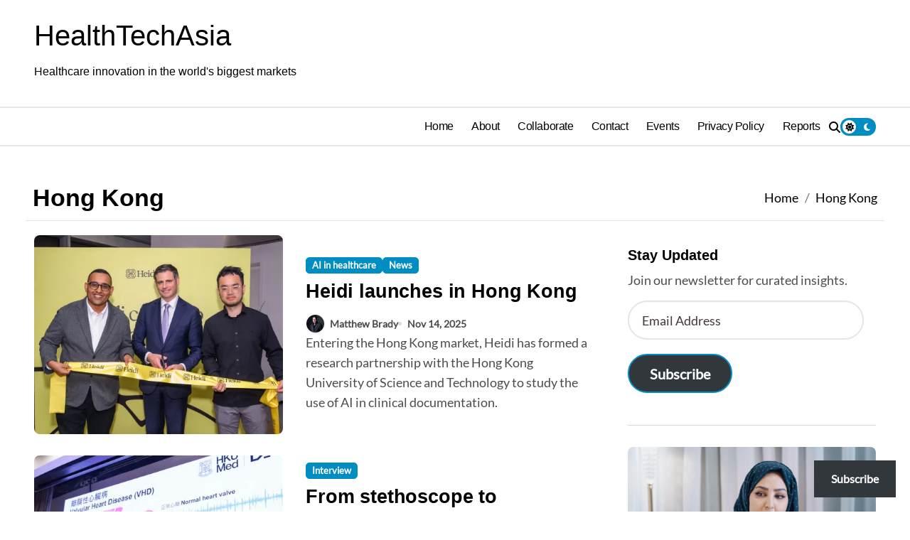

--- FILE ---
content_type: text/html; charset=UTF-8
request_url: https://healthtechasia.co/tag/hong-kong/
body_size: 35448
content:
<!DOCTYPE html><html dir="ltr" lang="en-GB" prefix="og: https://ogp.me/ns#"><head><script data-no-optimize="1">var litespeed_docref=sessionStorage.getItem("litespeed_docref");litespeed_docref&&(Object.defineProperty(document,"referrer",{get:function(){return litespeed_docref}}),sessionStorage.removeItem("litespeed_docref"));</script> <meta charset="UTF-8"><meta name="viewport" content="width=device-width, initial-scale=1"><link rel="profile" href="http://gmpg.org/xfn/11"><title>Hong Kong | HealthTechAsia</title><style type="text/css">:root {
	--pri-color: #008ec2;
	}</style><style type="text/css">:root {
	--secondary-color: #000;
	--head-color: #000;
	--stext-color: #000;
	--text-color: #4C4C4C;
	--text-color2: #6e6e6e;
	--wtext-color: #fff;
	--bg-color: transparent;
	--bg-color2: #f1f1f1;
	--border-color: #e2e8f0;
	--box-color: transparent;
	--box-color2: #fff;
	--blog-backcolor: #fff;
	--blog-color: #6e6e6e;
	--cat-color: var(--pri-color);
	--cat-text-color: #fff;
	--wrap-color: #fff;
	--title-color: #fff;
	--title-bg: var(--pri-color);
	--title-border: #5e5e5e80;
	--grady-color: linear-gradient(90deg, var(--secondary-color) 1.18%, var(--pri-color) 74.96%);
	/* header */
		--headbg-color: #fff;
		--headmenu-color: #000; 
	/* footer  */
		--ftbackcolor: #161d2a;
		--ftwtitile-color: #000;
		--ftwtext-color: #fff;
	}
	.wrapper {
		background: var(--wrap-color); 
	}
	::selection {
		color: white;
		background: var(--pri-color);
	}
	::-webkit-scrollbar-thumb {
		background: linear-gradient(91deg, var(--pri-color) 1.18%, var(--secondary-color) 74.96%);
	}
	.wd-back { 
		background: var(--box-color);
	}  
	.site-title a, .site-description {
		color: var(--head-color);
	}
	.site-title a, .site-description {
		color: var(--stext-color);
	}
	.navbar-wp nav li a {
		color: var(--headmenu-color);
	}
	.navbar-wp nav li ul li a{
		color: var(--head-color)
	}
	.navbar-wp nav li a:hover {
		color: var(--pri-color);
	}
	.sm.sm-clean a .sub-arrow {
		border-top-color: currentColor;
	}
	.sm-clean a:hover .sub-arrow{
		border-color: var(--pri-color) transparent transparent ;
	}
	.sm-clean a.dropdown-item:hover .sub-arrow{
		border-color:  transparent transparent transparent var(--pri-color) ;
	}
	.sm-rtl.sm-clean a.dropdown-item:hover .sub-arrow{
		border-color:  transparent var(--pri-color) transparent transparent;
	}
	/*============  Drop Down Menu============*/
	.navbar-wp nav ul.sb-menu li a {
		background: #fff;
		color: #000;
	}
	.navbar-wp nav ul.sb-menu li a:hover {
		color: #fff;
		background: var(--pri-color);
	}
	/*==================== default header ====================*/
	.bs-head-detail{
		color: #fff;
		background: var(--pri-color);
	}
	.bs-default {
		background: var(--box-color); 
	}
	.bs-default .bs-menu-full, .bs-headtwo, .bs-headthree .bs-menu-full  {
		border-color: var(--border-color);
	}
	.bs-headfour .bs-head-detail{
		background: #fff;
		color: #000;
	}
	.bs-headfour .bs-latest-news .bn_title .title {
		background-color: var(--pri-color);
		color: #fff;
	}
	.bs-headfour .bs-latest-news .bn_title .title i {
		color: var(--pri-color);
		background: #fff;
	}
	.bs-headfour .bs-latest-news .bs-latest-news-slider a {
		color: #000;
	}
	.bs-headfour .top-date, .bs-headfour .bs-header-main .subscribe-btn {
		color: #fff;
	}
	.bs-headfour .bs-header-main .subscribe-btn i{
		color: var(--pri-color);
		background: #fff;
	}
	.bs-headfour .site-title a, .bs-headfour .site-description{
		color: #fff;
	}
	.bs-no-list-area .count{
		background: #000;
		color: #fff;
	}
	.bs-headfour .bs-header-main .inner{
		background: var(--pri-color);
	}
	.bs-headfive .bs-menu-full {
		background: var(--pri-color);
	}
	.bs-headfive .navbar-wp nav li a{
		color: #fff;
	}
	.bs-headfive .navbar-wp .icon-bar{
		background: #fff;
	}
	.bs-headfive .navbar-wp nav li .dropdown-menu li a{
		color: var(--head-color);
	}
	.bs-headfive .navbar-wp nav li .dropdown-menu li a:hover{
		color: var(--pri-color);
	}
	.bs-headfive .navbar-wp nav li a .sub-arrow{
		border-color: #ffffff transparent transparent transparent;
	}
	.bs-headfive .bs-menu-full.header-sticky .navbar-wp nav li a{
		color: var(--head-color);
	}
	.bs-headfive .header-sticky .menu-link-description, .bs-headfive .header-sticky .menu-link-description::after{
		background-color: var(--pri-color);
		color:#fff;
	}
	.bs-headfive .header-sticky .navbar-wp nav li a .sub-arrow{
		border-color: var(--head-color) transparent transparent transparent;
	}
	.bs-headsix .bs-menu-full {
		background: var(--pri-color);
	}
	.bs-headsix .navbar-wp nav li a{
		color: #fff;
	}
	.bs-headsix .navbar-wp nav li a .sub-arrow{
		border-color: #ffffff transparent transparent transparent;
	}
	.hedaer-offcanvas .offcanvas-trigger {
		background-color: transparent;
		color: var(--headmenu-color);
	}
	.bs-headsix .bs-menu-full.header-sticky .navbar-wp nav li a{
		color: var(--head-color);
	}
	.bs-headsix .header-sticky .menu-link-description, .bs-headsix .header-sticky .menu-link-description::after{
		background-color: var(--pri-color);
		color:#fff;
	}
	.bs-headsix .header-sticky .navbar-wp nav li a .sub-arrow{
		border-color: var(--head-color) transparent transparent transparent;
	}
	/*==================== topbar ====================*/
	.switch .slider::before,.switch .dark + .slider::after{
		background-color: #fff;
		color: #000;
	}
	.switch .slider::after{
		color: #fff;
	}
	.switch .dark + .slider::before{
		background-color: transparent;
		color: #fff;
	}
	/* ---bs-default five-- */
	.bs-headfive .right-nav .element,.bs-headsix .right-nav .element {
		color: var(--headmenu-color);
	}
	.right-nav .element { 
		color: var(--headmenu-color);
	}
	.search-bar .form-dropdown {
		background: #fff;
	}
	.bs-headfive .menu-link-description, .bs-headfive .menu-link-description::after{
		background-color: #fff;
		color: var(--pri-color);
	}
	/* ---bs-default six-- */
	.bs-headsix .bs-latest-news .bn_title .title{
		background-color: var(--pri-color);
		color: #fff;
	}
	.bs-headsix .bs-latest-news .bn_title .title i {
		background-color: #fff;
		color: var(--pri-color);
	}
	.bs-headsix .bs-latest-news .bs-latest-news-slider a {
		color: var(--head-color);
	}
	.bs-headsix .menu-link-description, .bs-headsix .menu-link-description::after{
		background-color: #fff;
		color: var(--pri-color);
	}
	/*==================== Menu Description ====================*/
	.menu-link-description, .menu-link-description::after, .dropdown-menu .menu-link-description, .dropdown-menu .menu-link-description::after{
		background: var(--pri-color);
		color: #fff;
	}
	/*==================== Sticky Header ====================*/
	.bs-menu-full.header-sticky { 
		background: var(--wrap-color);
	}
	/*==================== search ====================*/
	.search-popup.show-search .search-popup-content {
		background: var(--wrap-color);
	}
	/*==================== Body & Global ====================*/
	body {
		color: var(--text-color);
	}
	input:not([type]), input[type="email"], input[type="number"], input[type="password"], input[type="tel"], input[type="url"], input[type="text"], textarea {
		color: #9b9ea8;
		border-color: #eef3fb;
	}
	.form-control:hover, textarea:hover, input:not([type]):hover, input[type="email"]:hover, input[type="number"]:hover, input[type="password"]:hover, input[type="tel"]:hover, input[type="url"]:hover, input[type="text"]:hover, input:not([type]):focus, input[type="email"]:focus, input[type="number"]:focus, input[type="password"]:focus, input[type="tel"]:focus, input[type="url"]:focus, input[type="text"]:focus {
		border-color: var(--pri-color);
	}
	input[type="submit"], button {
		background: var(--pri-color);
		border-color: var(--border-color);
		color: #fff;
	}
	input[type="submit"]:hover, button:hover,input[type="submit"]:focus, button:focus {
		background: var(--pri-color);
		border-color: var(--pri-color);
		color: #fff;
	}
	input[type="text"],
	input[type="email"],
	input[type="url"],
	input[type="password"],
	input[type="search"],
	input[type="number"],
	input[type="tel"],
	input[type="range"],
	input[type="date"],
	input[type="month"],
	input[type="week"],
	input[type="time"],
	input[type="datetime"],
	input[type="datetime-local"],
	input[type="color"],
	textarea,
	select {
		color: var(--stext-color);
		background: var(--box-color2);
	}
	input[type="radio"], input[type="checkbox"]{
		display: inline;
	}
	input[type="text"]:focus,
	input[type="email"]:focus,
	input[type="url"]:focus,
	input[type="password"]:focus,
	input[type="search"]:focus,
	input[type="number"]:focus,
	input[type="tel"]:focus,
	input[type="range"]:focus,
	input[type="date"]:focus,
	input[type="month"]:focus,
	input[type="week"]:focus,
	input[type="time"]:focus,
	input[type="datetime"]:focus,
	input[type="datetime-local"]:focus,
	input[type="color"]:focus,
	textarea:focus,
	select:focus {
		color: var(--stext-color);
		border-color: var(--pri-color);
	}
	a {
		color: var(--pri-color);
	}
	a:hover, a:focus {
		color: var(--pri-color);
	}
	.wp-block-calendar tbody td{
		color: var(--text-color);
	}
	.bs-error-404 h1 i {
		color: var(--pri-color);
	}
	.grey-bg {
		background: #f4f7fc;
	}
	.bs .swiper-button-prev, .swiper-button-prev, .swiper-button-next, .instagram-gallery-feed .swiper-button-prev, .instagram-gallery-feed .swiper-button-next, .bs .swiper-button-next {
		background-color: var(--box-color2);
		color: var(--head-color);
		border-color: var(--pri-color);
	}
	.bs .swiper-button-prev:hover, .swiper-button-prev:hover, .swiper-button-next:hover, .instagram-gallery-feed .swiper-button-prev:hover, .instagram-gallery-feed .swiper-button-next:hover,
	.bs .swiper-button-next:hover  {
		background: var(--pri-color);
		color: #fff;
	}
	.envelope {
		/* background: var(--pri-color); */
		color: #fff;
	}
	.post-share-icons a {
		color: var(--head-color);
	}
	.post-share-icons a:hover,.post-share-icons a:focus {
		color: var(--pri-color);
	}
	.post-share-icons {
		border-color: var(--border-color);
	}
	.bs-social li a {
		background: var(--secondary-color);
		color: var(--wtext-color);
	}
	.bs-footer-bottom-area .bs-social li a {
		color: var(--wtext-color);
	}
	.bs-social li a:hover {
		background: var(--pri-color);
		color: #fff;
	}
	.bs-social li a::after {
		background: var(--pri-color);
	}
	.mainfeatured.six .featinner{
		background: var(--grady-color);
	}
	.bs-latest-news .bn_title .title {
		background-color: #fff;
		color: #000;
	}
	.bs-latest-news .bn_title .title i {
		background-color: var(--pri-color);
		color: #fff;
	}
	.bs-latest-news .bs-latest-news-slider a {
		color: #fff;
	}
	/*==================== widget Title ====================*/
	.bs-widget {
		background: var(--bg-color);
		border-bottom-color: #e4e4e4;
	}
	.bs-widget-title .border-line{
		background: var(--title-border);
	}
	.bs-widget-title .title {  
		color: var(--head-color); 
	} 
	.bs-widget-title.one .title {
		background: var(--pri-color);
		color: var(--wtext-color); 
	} 
	.bs-widget-title.two .title { 
		color: var(--head-color);
	} 
	.bs-widget-title.two .title::before {
		background: var(--pri-color);
	}
	.bs-widget-title.three .title span::before,
	.bs-widget-title.three .title span::after {
		background: var(--pri-color);
	}
	.bs-widget-title.three .title span::before,
	.bs-widget-title.three .title span::after {
		background: var(--pri-color);
	}
	.bs-widget-title.four .title span {
		background: var(--pri-color);
		color: #fff;
	}
	.bs-widget-title.five .title { 
		color: var(--title-color); 
	} 
	.bs-widget-title.five .title::before {
		background: var(--title-bg);
	}
	.wp-block-group .wp-block-heading.five::before{
		background: var(--pri-color);	
	}
	.bs-widget-title.five .title::after{
		background: var(--title-bg);
	}
	.wp-block-group .wp-block-heading.five{
		color: #fff;
	}
	.widget_block .wp-block-heading, footer .wp-block-heading {
		color: #fff;
	}
	.small .wp-block-heading {
		color: var(--head-color);
	}
	.wp-block-heading:before, .wp-block-search__label:before{
		background: var(--border-color);
	}
	.wp-block-heading:after, .wp-block-search__label:after{
		background-color: var(--pri-color);
	}
	.wp-block-group .wp-block-heading.two::before{
		background: var(--pri-color);
	}
	.wp-block-group .wp-block-heading.three::before, .wp-block-group .wp-block-heading.three::after{
		background: var(--pri-color);
	}
	.wp-block-group .wp-block-heading.three + .wp-block-latest-posts__list{
		border-color: #bdbdbd;
	}
	.wp-block-group .wp-block-heading.four::before{
		background: var(--pri-color);
	}
	.wp-block-group .wp-block-heading + .wp-block-latest-posts__list{
		border-color: #bdbdbd;
	}
	.wp-block-group .wp-block-heading.five::after{
		background: var(--pri-color);
	}
	.wp-block-button .wp-block-button__link, .wp-block-button .wp-block-button__link {
    	background-color: var(--pri-color);
    	color: #fff;
	}
	.wp-block-button .wp-block-button__link:hover, .wp-block-button .wp-block-button__link:hover {
    	background: var(--grady-color);
    	color: #fff;
	}
	.wp-block-file *+.wp-block-file__button {
    	color: #fff;
    	background: var(--pri-color);
	}
	input[type="submit"]:hover, button:hover, input[type="submit"]:focus, button:focus {
    	background: var(--grady-color);
    	color: #fff;
	}
	.wp-block-latest-posts li a, .wp-block-categories-list li a, .wp-block-categories__list li a, .wp-block-archives-list li a, .bs-sidebar .bs-widget .wp-block-latest-posts li a, .bs-sidebar .bs-widget .wp-block-categories-list li a, .bs-sidebar .bs-widget .wp-block-categories__list li a, .bs-sidebar .bs-widget .wp-block-archives-list li a {
    	color: var(--stext-color);
	}
	.small.single .wp-block-latest-posts li a:hover, .small.single .wp-block-categories-list li a:hover, .small.single .wp-block-categories__list li a:hover, .small.single .wp-block-archives-list li a:hover {
    	color: var(--pri-color);
	}
	/*==================== Blog ====================*/
	.bs-recent-blog-post .small-post {
		border-color: #d7d7d7;
	}
	.small-post .title a {
		color: var(--stext-color);
	}
	.small-post .title a:hover, .small-post .title a:focus {
		color: var(--pri-color);
	}
	/*==================== Blog ====================*/
	.bs-blog-post {
		background: transparent; 
	}
	.bs-blog-post.single .small.single{
		color: var(--head-color);
	}
	.bs-blog-post .small {
		color: var(--text-color);
	}
	.bs-blog-post .bs-header .btitle, .bs-blog-post .bs-header .btitle a {
		color: var(--head-color);
	}
	.bs-blog-post .bs-header .bs-read{
		color: #f56565;
	}
	.bs-blog-post .single .nav-links{
		background: var(--border-color);
	}
	.bs-blog-post .single .nav-links a, .bs-blog-post .single .single-nav-links a {
		color: var(--head-color);
	}
	.bs-blog-post .single .nav-links a:hover, .bs-blog-post .single .single-nav-links a:hover {
		color: var(--pri-color);
	}
	.bs-blog-post.two .small {
		background: var(--box-color2);
	}
	.bs-blog-post.three .title,
	.bs-blog-post.three .title a {
		color: #fff;
	}
	.bs-blog-post.three .btn-wrap a {
		color: #fff;
	}
	.bs-blog-post.three .bs-blog-meta a, .bs-blog-post.three .bs-blog-meta span,
	.bs-blog-post.three .bs-blog-meta span:before {
		color: #fff;
	}
	.bs-blog-post.four .small {
		background: var(--blog-backcolor);
		color: var(--blog-color);
	}

	.bs-blog-post.six .title a {
		color: #fff;
	}
	.bs-blog-post.six .bs-blog-meta a, .bs-blog-post.six .bs-blog-meta span, .bs-blog-post.six .bs-blog-meta span:before {
		color: #fff;
	}
	.bs-blog-post.six .bs-blog-category a {
		color: #fff;
	}
	.bs-blog-post .bs-header .bs-blog-date {
		color: var(--text-color);
	}
	.bs-blog-post .bs-header .tag-links, .tag-links a {
		color: var(--text-color);
	}
	.recentarea-slider .small-post  {
		border-color: #d7d7d7;
	}
	.bs-widget .bs-author .name{
		color: var(--stext-color);
	}
	.bs-widget .bs-author {
		color: var(--text-color);
	}
	.bs-blog-thumb .bs-blog-inner.two::after {
		background-color: transparent; 
	}
	.bs-blog-thumb .bs-blog-inner .title, .bs-blog-thumb .bs-blog-inner .title a{
		color: var(--head-color);
	}
	.bs-blog-thumb .bs-blog-inner .title:hover, .bs-blog-thumb .bs-blog-inner .title a:hover, .bs-blog-thumb .bs-blog-inner .title a:focus{
		color: var(--pri-color);
	}
	.bs-blog-thumb .bs-blog-inner.two .title, .bs-blog-thumb .bs-blog-inner.two .title a {
		color: var(--bg-color);
	}
	.bs-blog-inner.two .bs-blog-category a {
		color: var(--wrap-color);
	}
	.bs-blog-category:before {
		background: var(--pri-color);
	}
	.bs-blog-category a {
		color: #222;
	}
	.bs-blog-post.three .bs-blog-category a {
		color: #fff;
	}
	.bs-blog-category.one a {
		color: var(--cat-text-color);
		background: var(--cat-color);
		border-color:  var(--cat-color);
	}
	.bs-blog-category a:hover, .bs-blog-category a:focus { 
		color: #fff;
		background: var(--pri-color);
		border-color: var(--pri-color);
	}
	.bs-blog-category.two a{
		border-color: var(--cat-color);
		color: var(--head-color)
	}
	.bs-blog-category.two a::before {
		background: var(--cat-color);
	}
	.bs-blog-category.two a:hover, .bs-blog-category.two a:focus{
		background: var(--grady-color);
		color: #fff;
	}
	.bs-blog-category.three a{
		border-top-color: transparent;
		border-left-color: transparent;
		border-right-color: transparent;
		border-bottom-color: var(--cat-color);
		color: var(--cat-color)
	}
	.bs-blog-category.three a:hover{
		border-bottom-color: var(--pri-color);   
		background-color: transparent;
		color: var(--pri-color);
	}
	.bs-blog-category.four a {
		border-top-color: transparent;
		border-bottom-color: transparent;
		border-right-color: transparent;
		border-left-color: var(--cat-color);
		color: var(--cat-color)
	}
	.bs-blog-category.four a:hover {
		border-left-color: var(--pri-color);
		background-color: transparent;
		color: var(--pri-color);
	}
	.bs-blog-post .title, .bs-blog-post .title a,.bs-blog-post .title, .bs-blog-post .title a {
		color: var(--stext-color);
	} 
	.bs-blog-post .title a:hover, .bs-blog-post .title a:focus, .bs-blog-post .title a:hover, .bs-blog-post .title a:focus {
		color: var(--pri-color);
	}
	.bs-blog-post .btn-wrap  a { 
		color: #000;
		border-color: #d3e0e2;
	} 
	.bs-blog-post .btn-wrap a:hover, .bs-blog-post .btn-wrap a:focus, .bs-blog-post .btn-wrap a:hover, .bs-blog-post .btn-wrap a:focus {
		color: #fff;
		background: var(--pri-color);
		border-color: var(--pri-color);
	}
	.bs-blog-post .bs-blog-thumb::before{
		background-color: #fff;
	}
	.bs-blog-meta, .bs-blog-meta a{
		color: var(--text-color);
	}
	.bs-blog-meta a:hover, .bs-blog-meta a:focus, .tag-links a:hover{
		color: var(--pri-color);
	}
	.bs-info-author-block {
		background: var(--box-color);
		border-color: var(--border-color);
	}
	.bs-info-author-block .title a {
	color: var(--head-color);
	}
	.bs-info-author-block .title a:hover, .bs-info-author-block .title a:focus {
		color: var(--pri-color);
	}
	.comments-area a {
		color: var(--text-color2); 
	}
	.comments-area .comment-body{ 
		border-color: var(--border-color);
	}
	.comments-area .reply a:hover, .comments-area .reply a:focus {
		color: var(--pri-color);
	}
	blockquote {
		background: var(--border-color);
		border-left: 5px solid var(--pri-color);
		color: #718096;
	}
	blockquote::before {
		color: var(--pri-color);
	}
	blockquote p {
		color: var(--head-color);
	}
	.widget_block .wp-block-search__button {
		background: var(--pri-color);
		border-color: #000;
		color: #fff;
	}
	.widget_block .wp-block-search__button:hover, .wp-block-search__button:focus  {
		background: var(--grady-color);
		border-color: var(--pri-color);
		color: transparent;
	}
	.wp-block-search__button:after{
		color: #fff;
	}
	.bs-content p{
		color: var(--text-color);
	}
	.logged-in-as a {
    	color:  var(--pri-color);
	}
	/*==================== Single Page  ====================*/
	.bs-single-head .bs-blog-category a, .bs-single-head .bs-info-author-block a {
		color: #fff;
	}
	.bs-single-head.one .bs-breadcrumb-section .breadcrumb a, 
	.bs-single-head.one .bs-breadcrumb-section .breadcrumb-item span, 
	.bs-single-head.five .bs-breadcrumb-section .breadcrumb a, 
	.bs-single-head.five .bs-breadcrumb-section .breadcrumb-item span, 
	.bs-single-head .bs-blog-meta span, .bs-single-head .title, 
	.bs-single-head.one .bs-breadcrumb-section .overlay .breadcrumb .breadcrumb-item + .breadcrumb-item::before, 
	.bs-single-head.five .bs-breadcrumb-section .overlay .breadcrumb .breadcrumb-item + .breadcrumb-item::before {
		color: #fff;
	}
	.bs-single-head.two, .bs-single-head.four{
		background: var(--grady-color);
	}
	.bs-single-head.five .bs-header{
		background-color: rgba(255, 255, 255, 0.3);
	}
	/*==================== Sidebar ====================*/
	.bs-sidebar .bs-widget {
		background: var(--box-color);
		border-color: #d7d7d7;
	}
	.bs-sidebar .bs-widget ul li {
		border-color: var(--border-color);
		color: var(--text-color)
	}
	.wp-block-latest-comments li{
		border-color: var(--border-color);
	}
	.bs-sidebar .bs-widget ul li a {
		color: var(--text-color);
	}
	.bs-sidebar .bs-widget ul li a:hover, .bs-sidebar .bs-widget ul li a:focus {
		color: var(--pri-color);
	}
	.bs-sidebar .bs-widget ul.bs-social li a {
		color: #fff;
	}
	.bs-sidebar .bs-widget ul.bs-social li.facebook-icon {
		background: #316FF6;
	}
	.bs-sidebar .bs-widget ul.bs-social li.facebook-icon .icon-soci::before{
		border-color: #316FF6;
	}
	.bs-sidebar .bs-widget ul.bs-social li.x-twitter-icon {
		background: #444548;
	}
	.bs-sidebar .bs-widget ul.bs-social li.x-twitter-icon .icon-soci::before{
		border-color: #444548;
	}
	.bs-sidebar .bs-widget ul.bs-social li.linkedin-icon {
		background: #0077B5;
	}
	.bs-sidebar .bs-widget ul.bs-social li.linkedin-icon .icon-soci::before{
		border-color: #0077B5;
	}
	.bs-sidebar .bs-widget ul.bs-social li.instagram-icon {
		background: #E1306C;
	}
	.bs-sidebar .bs-widget ul.bs-social li.instagram-icon .icon-soci::before{
		border-color: #E1306C;
	}
	.bs-sidebar .bs-widget ul.bs-social li.youtube-icon {
		background: #FF0000;
	}
	.bs-sidebar .bs-widget ul.bs-social li.youtube-icon .icon-soci::before{
		border-color: #FF0000;
	}
	.bs-sidebar .bs-widget ul.bs-social li.skype-icon {
		background: #00AFF0;
	}
	.bs-sidebar .bs-widget ul.bs-social li.skype-icon .icon-soci::before{
		border-color: #00AFF0;
	}
	.bs-sidebar .bs-widget ul.bs-social li.vimeo-icon {
		background: #1AB7EA;
	}
	.bs-sidebar .bs-widget ul.bs-social li.vimeo-icon .icon-soci::before{
		border-color: #1AB7EA;
	}
	.bs-sidebar .bs-widget ul.bs-social li.dribbble-icon {
		background: #ea4c89;
	}
	.bs-sidebar .bs-widget ul.bs-social li.dribbble-icon .icon-soci::before{
		border-color: #ea4c89;
	}
	.bs-sidebar .bs-widget ul.bs-social li.pinterest-icon {
		background: #E60023;
	}
	.bs-sidebar .bs-widget ul.bs-social li.pinterest-icon .icon-soci::before{
		border-color: #E60023;
	}
	.bs-sidebar .bs-widget ul.bs-social li .icon-soci-content {
		color: #fff;
	}
	.bs-widget-tags a, .tagcloud a, .wp-block-tag-cloud a {
		border-color: var(--pri-color);
		color: var(--head-color);
	}
	.bs-widget-tags a:hover, .tagcloud a:hover, .wp-block-tag-cloud a:hover, 
	.bs-widget-tags a:focus, .tagcloud a:focus, .wp-block-tag-cloud a:focus {
		color: #fff;
		background: var(--grady-color);
		border-color: var(--pri-color);
	}
	.bs-sidebar .bs-widget.widget_search .btn {
		background: var(--pri-color);
		color: #fff; 
		border-color: #e5e7eb;
	}
	.bs-sidebar .bs-widget.widget_search .btn:hover, .bs-sidebar .bs-widget.widget_search .btn:focus  {
		color: #fff;
		background: var(--pri-color);
		border-color: var(--pri-color);
	}
	.bs-widget .calendar_wrap table thead th, .bs-widget .calendar_wrap  table, .bs-widget .calendar_wrap td {
		border-color: rgba(51, 51, 51, 0.1);
		color: var(--text-color);
	}
	.bs-widget .calendar_wrap table caption {
		background: var(--pri-color);
		border-color: var(--pri-color);
		color: #fff;
	}
	.bs-tpt-txnlst strong{
		background: var(--pri-color);
		color: #fff;
	}
	.bs-tpt-txnlst ul li a{
		border-color: #D3D0E2;
		color: var(--stext-color);
	}
	.bs-tpt-txnlst ul li a:hover{
		border-color: var(--pri-color);
		color: var(--pri-color);
	}
	.widget_block .wp-block-search__label, .wp-block-search__label {
		color: #fff;
	}
	.wp-block-latest-comments__comment-meta {
		color: var(--text-color);
	}
	.comment-form textarea:focus {
		color: var(--text-color);
	}
	.widget_search .wp-block-search__input:focus {
		color: var(--text-color);
	}
	.wp-block-latest-comments .wp-block-latest-comments__comment-author {
		color: var(--pri-color);
	}
	.wp-block-latest-comments .wp-block-latest-comments__comment-link:hover {
    	color: var(--pri-color);
	}
	.wp-block-latest-comments .wp-block-latest-comments__comment-link{
		color: var(--text-color2);
	}
	.wp-block-latest-posts li, .wp-block-categories-list li, .wp-block-categories__list li, .wp-block-archives-list li{
		border-color: var(--border-color);
	}
	.wp-block-latest-posts li:has(.wp-block-latest-posts__featured-image) .wp-block-latest-posts__post-title{
		color: var(--stext-color);
	}
	.bs-sidebar .bs-widget.widget_post-author-widget{
		border-bottom-color: transparent;
	}
	.bs-sidebar .bs-widget.widget_post-author-widget:hover{
		border-bottom-color: var(--pri-color);
	}
	.bs-sidebar .bs-widget.widget_post-author-widget ul.bs-social li:hover i{
		color: #fff;
	}
	/* video */
	.video-tab-widget .vertcol .small-post .bs-btn-play span{
		color: #fff;
	}
	/* .video-tab-widget .vid_btn {
		background-color: #f2f2f2;
		color: #212121;
	}
	.video-tab-widget .vid_btn:hover {
		background-color: var(--pri-color);
		color: #fff;
	} */
	.tab-wrapper .tabs .tab-button {
		border-color: var(--pri-color);
		color: var(--stext-color);
		/* background-color: var(--head-color); */
		border-color: #D3D0E2;
	}
	.tab-wrapper .tabs .tab-button.active {
		color: #fff;
		background: var(--pri-color);
		border-color: var(--pri-color);
	}
	.newspaperup-author-widget .bs-social li i {
    	color: var(--head-color);
	}
	.bs-offcanvas{
		background-color: var(--box-color2);
	}
	.bs-offcanvas .bs-offcanvas-btn-close span{
		background-color: var(--head-color);
	}
	.bs-offcanvas .bs-offcanvas-inner .navbar-nav li .dropdown-menu {
		border-top-color: var(--border-color);
	}
	.bs-offcanvas .navbar-nav li{
		border-bottom-color: var(--border-color);
	}
	.bs-offcanvas .navbar-nav li a{
		color: var(--head-color)
	}
	.bs-offcanvas .navbar-nav li a:hover, .bs-offcanvas .navbar-nav li a:focus{
		color: var(--pri-color);
	}
	/*==================== general ====================*/
	h1, .h1, h2, .h2, h3, .h3, h4, .h4, h5, .h5, h6, .h6 {
		color: var(--stext-color);
	}
	a.btn, button.btn, .btn-theme, .more-link {  
		color: var(--stext-color);
		border-color: var(--border-color);
	}
	a.btn i, button.btn i, .btn-theme i, .more-link i {  
		color: #fff;
		background: var(--pri-color);
	}
	.btn-theme:hover, .btn-theme:focus, .more-link:hover, body.dark .more-link:hover, .more-link:focus, .btn:hover, button.btn:hover,.subscribe-btn.btn:hover {
		background: var(--grady-color);
		color: transparent;
		border-color: var(--pri-color);
	}
	.more-link:hover, body.dark .more-link:hover{
		color:#fff;
	}
	body.dark .subscribe-btn.btn:hover, body.dark .widget_block .wp-block-search__button:hover, body.dark .wp-block-search__button:focus{
		color: transparent;
	}
	.search-popup .input-group .btn{
		color: #fff;
	}
	.search-popup{
		background-color: rgba(0 0 0 / 55%);
	}
	.search-popup .search-popup-content{
		background-color: #fff;
	}
	.search-popup .search-popup-close{
		border-bottom-color: var(--border-color);
	}
	.more-link:hover::after, .btn-one:hover::after, .btn-two:hover::after {
		color: #fff;
	}
	.btn-three::before, .btn-four::before{
		color: #fff;
	}
	button, [type=button], [type=reset], [type=submit] {
		background-color: var(--pri-color);
		color: #fff;
		border-color: var(--pri-color);
	}
	button:hover, [type=button]:hover, [type=reset]:hover, [type=submit]:hover, 
	button:focus, [type=button]:focus, [type=reset]:focus, [type=submit]:focus {
		background: var(--pri-color);
		color: #fff;
		border-color: var(--pri-color);
	}
	.bs-blog-post.three.md.back-img {
		background-color:#333;
	}
	.page-entry-title{
		border-color: var(--border-color);
	}
	/*==================== pagination color ====================*/
	.pagination > li > a, .pagination > li > span {
		background: #fff;
		color: #999;
	}
	.pagination > .active > a, .pagination > .active > a:hover, .pagination > li > a:hover, .pagination > li > a:focus, .pagination > .active > a, .pagination > .active > span, .pagination > .active > a:hover, .pagination > .active > span:hover, .pagination > .active > a:focus, .pagination > .active > span:focus {
		border-color: var(--pri-color);
		background: var(--pri-color);
		color: #fff;
	}
	.page-item.active .page-link {
	border-color: var(--pri-color);
		background: var(--pri-color);
		color: #fff;
	}
	.navigation.pagination .nav-links .page-numbers, .navigation.pagination .nav-links a{ 
		background: var(--box-color);
		border-color: var(--stext-color);
		color: var(--stext-color);
	}
	.navigation.pagination .nav-links .page-numbers.current, a.error-btn { 
		background-color: var(--pri-color); 
		color:#fff; 
	}
	.navigation.pagination.next-prev{
		color:transparent;
	}
	.navigation.pagination.next-prev > a{
		background-color: var(--pri-color); 
		color:#fff; 
		border-color:var(--pri-color); 
	}
	.navigation.pagination .nav-links .page-numbers.current:hover, .navigation.pagination .nav-links a:hover, .navigation.pagination.next-prev > a:hover{
		background: var(--grady-color);
		color: #fff;
		border-color:var(--pri-color); 
	}
	/*=== navbar drop down hover color ===*/
	.navbar-base .navbar-nav > .open > a, .navbar-base .navbar-nav > .open > a:hover, .navbar-base .navbar-nav > .open > a:focus {
		color: #fff;
	}
	.navigation.pagination > .active > a, .navigation.pagination > .active > a:hover, .navigation.pagination > li > a:hover, .navigation.pagination > li > a:focus, .navigation.pagination > .active > a, .navigation.pagination > .active > span, .navigation.pagination > .active > a:hover, .navigation.pagination > .active > span:hover, .navigation.pagination > .active > a:focus, .navigation.pagination > .active > span:focus {
		border-color: var(--pri-color);
		background: var(--pri-color);
		color: #fff;
	}
	.navigation p a:hover{
		color: var(--pri-color);
	}
	/*==================== typo ====================*/
	.bs-breadcrumb-section .overlay {
		background: var(--box-color);
	}
	.bs-breadcrumb-section .breadcrumb a, .bs-breadcrumb-section .breadcrumb-item span  {
		color: var(--head-color);
	}
	.breadcrumb-item + .breadcrumb-item::before{
		color: var(--head-color);
	}
	.bs-breadcrumb-section .overlay .breadcrumb .breadcrumb-item + .breadcrumb-item::before{
		color: var(--head-color);
	}
	.bs-breadcrumb-section .breadcrumb a:hover,
	.bs-breadcrumb-section .breadcrumb a:focus,
	.bs-breadcrumb-section .breadcrumb .active a {
		color: var(--pri-color);
	}
	.bs-breadcrumb-title h1 {
		color: var(--head-color);
	}
	.bs-page-breadcrumb > li a {
		color: var(--head-color);
	}
	.bs-page-breadcrumb > li a:hover, .bs-page-breadcrumb > li a:focus {
		color: var(--pri-color);
	}
	.bs-page-breadcrumb > li + li:before {
		color: var(--head-color);
	}
	/*==================== footer background ====================*/
	footer.one .overlay {
		background: var(--ftbackcolor);
	}
	footer.one {
		background: var(--box-color2);
	}
	footer.two .bs-footer-widget-area .row {
		background: #F2F2F8;
	}
	footer.two .bs-footer-copyright{
		border-top-color: #e4e4e4;
	}
	footer .widget_block h2 {
		color: var(--ftwtitile-color);
	}
	footer .site-title a , footer .site-description {
		color: #000;
	}
	footer .bs-widget .title, footer .consultup_contact_widget .bs-widget .title {
		color: #000;
	}
	footer .bs-widget ul li {
		color: var(--ftwtext-color);
	}
	footer .bs-widget ul li a {
		color: var(--ftwtext-color);
	}
	footer .text-input button.sub-link  a{
		color: var(--bg-color);
	}
	footer .checkbox a {
		color: var(--pri-color);
	}
	footer .bs-widget ul li a:hover, footer .bs-widget ul li a:focus {
		color: var(--pri-color);
	}
	footer .bs-widget .calendar_wrap table thead th, footer .bs-widget .calendar_wrap table tbody td,footer .bs-widget #calendar_wrap td, footer .bs-widget #calendar_wrap th, footer .bs-widget .calendar_wrap table caption {
		color: #f2f7fd;
		border-color: #eee;
	}
	footer .bs-footer-copyright {
		background: #0d1221; 
	}
	footer .bs-footer-copyright, footer .bs-footer-copyright p, footer .bs-footer-copyright a {
		color: var(--wtext-color);
	}
	footer .bs-footer-copyright a:hover, footer .bs-footer-copyright a:focus {
		color: var(--pri-color);
	}
	footer .bs-widget p {
		color: #fff;
	}
	footer .bs-widget.widget_search .btn {
		color: #fff;
		background: var(--pri-color);
		border-color: var(--pri-color);
	}
	
	footer .site-branding-text .site-title-footer a,footer .site-branding-text .site-description-footer{
		color: var(--wtext-color)
	}
					
	footer .bs-widget.widget_search .btn:hover, footer .bs-widget.widget_search .btn:focus {
		background: var(--pri-color);
		border-color: var(--pri-color);
	}
	footer .bs-widget .bs-author h4 {
		color: #fff;
	}
	footer .bs-widget .bs-author p {
		color: #e8e8e8;
	}
	footer .bs-recent-blog-post .small-post .img-small-post.right {
		border-color: #fff;
	}
	footer .bs-recent-blog-post  .small-post .title a,
	footer .bs-recent-blog-post .small-post .title,
	footer .bs-recent-blog-post .bs-blog-meta a {
		color: #fff;
	}
	.bs_upscr {
		background: var(--pri-color);
		border-color: var(--pri-color);
		color: #fff !important;
	}
	.bs_upscr:hover, .bs_upscr:focus {
		background: var(--grady-color);
		border-color: var(--pri-color);
		color: #fff;
	}
	.site-title-footer a, .site-description-footer, p.site-title-footer a, p.site-description-footer{
		color:#fff;
	}
	footer .bs-widget-title .title {
		color: var(--head-color);
	}
	footer input[type="search"]{
		background-color: #222;
	}
	/*Marquee Item*/
	.bs-marquee .overlay {
		background: var(--secondary-color);
	}
	.bs-marquee .marquee-item .item .title{
		color: var(--stext-color);
	}
	.bs-marquee .marquee-item .item i {
		color: #fff;
	}
	/*form-control*/
	.search-inner .input-group .form-control {
		color: #000;
	}
	.form-control {
		border-color: #eef3fb;
	}
	.form-control:focus {
		border-color: var(--pri-color);
	}
	.form-group label::before {
		background-color: #dddddd;
	}
	.form-group label::after {
		background-color: var(--pri-color);
	}
	.woocommerce ul.products li.product .woocommerce-loop-product__title, .comment-respond .comment-reply-title {
		color: var(--head-color);
	}
	.woocommerce div.product .woocommerce-tabs.wc-tabs-wrapper ul.tabs li{
		background-color: var(--bg-color2);
	}
	.woocommerce div.product .woocommerce-tabs.wc-tabs-wrapper ul.tabs li a{
		color: var(--text-color);
	}
	.woocommerce div.product .woocommerce-tabs.wc-tabs-wrapper ul.tabs li a:hover{
		color: var(--pri-color);
	}
	table, th, td {
		border-collapse: collapse;
	}
	.woocommerce div.product .woocommerce-tabs.wc-tabs-wrapper ul.tabs li.active{
		background: var(--box-color2);
		color: var(--text-color);
		border-color: var(--pri-color) var(--pri-color) var(--border-color) var(--pri-color);
	}
	.woocommerce div.product .woocommerce-tabs.wc-tabs-wrapper ul.tabs li.active::before {
		box-shadow: 2px 2px 0 var(--box-color2);
	}
	.woocommerce div.product .woocommerce-tabs.wc-tabs-wrapper ul.tabs li.active::after {
		box-shadow: -2px 2px 0 var(--box-color2);
	}
	.woocommerce ul.products li.product .woocommerce-LoopProduct-link:hover .woocommerce-loop-product__title {
		color: var(--pri-color);
	}
	.woocommerce nav.woocommerce-pagination ul li a {
		color: #333;
	}
	.woocommerce nav .woocommerce-pagination ul li span {
		color: #333;
	}
	.woocommerce nav.woocommerce-pagination ul li a {
		border-color: #ddd;
	}
	.woocommerce nav .woocommerce-pagination ul li span {
		border-color: #ddd;
	}
	/*----woocommerce----*/ 
	.woocommerce-cart table.cart td.actions .coupon .input-text {
		border-color: #ebebeb;
	}
	/*-theme-background-*/ 
	.woocommerce nav.woocommerce-pagination ul li a:focus, .woocommerce nav.woocommerce-pagination ul li a:hover, .woocommerce nav.woocommerce-pagination ul li span.current, .woocommerce #respond input#submit, .woocommerce input.button.alt,  .woocommerce .cart input.button, .woocommerce-page .products a.button, .woocommerce #respond input#submit, .woocommerce input.button, .woocommerce #respond input#submit.alt.disabled, .woocommerce #respond input#submit.alt.disabled:hover, .woocommerce #respond input#submit.alt:disabled, .woocommerce #respond input#submit.alt:disabled:hover, .woocommerce #respond input#submit.alt[disabled]:disabled, .woocommerce #respond input#submit.alt[disabled]:disabled:hover, .woocommerce a.button.alt.disabled, .woocommerce a.button.alt.disabled:hover, .woocommerce a.button.alt:disabled, .woocommerce a.button.alt:disabled:hover, .woocommerce a.button.alt[disabled]:disabled, .woocommerce a.button.alt[disabled]:disabled:hover, .woocommerce button.button.alt.disabled, .woocommerce button.button.alt.disabled:hover, .woocommerce button.button.alt:disabled, .woocommerce button.button.alt:disabled:hover, .woocommerce button.button.alt[disabled]:disabled, .woocommerce button.button.alt[disabled]:disabled:hover, .woocommerce input.button.alt.disabled, .woocommerce input.button.alt.disabled:hover, .woocommerce input.button.alt:disabled, .woocommerce input.button.alt:disabled:hover, .woocommerce input.button.alt[disabled]:disabled, .woocommerce input.button.alt[disabled]:disabled:hover {
		background: var(--pri-color);
	}
	.woocommerce #respond input#submit.alt, .woocommerce a.button.alt, .woocommerce button.button.alt, .woocommerce input.button.alt {
		background-color: var(--pri-color) !important; 
	}
	.woocommerce nav.woocommerce-pagination ul li a, .woocommerce nav.woocommerce-pagination ul li span {
		background: #ebe9eb;
		color: #999;
	}
	/*-theme-color-*/ 
	.woocommerce #respond input#submit, .woocommerce a.button.alt, .woocommerce button.button.alt, .woocommerce input.button.alt, .woocommerce-page .products .added_to_cart, .woocommerce div.product .woocommerce-tabs ul.tabs li.active, .woocommerce div.product .woocommerce-tabs ul.tabs li.active {
		color: var(--pri-color);
	}
	/*-theme-border-color-*/ 
	.woocommerce-cart table.cart td.actions .coupon .input-text:hover, .woocommerce-cart table.cart td.actions .coupon .input-text:focus, .woocommerce div.product .woocommerce-tabs ul.tabs li.active, .woocommerce nav .woocommerce-pagination ul li a:focus, .woocommerce nav .woocommerce-pagination ul li a:hover, .woocommerce nav.woocommerce-pagination ul li span.current, .woocommerce nav.woocommerce-pagination ul li a:focus, .woocommerce nav.woocommerce-pagination ul li a:hover, .woocommerce nav.woocommerce-pagination ul li span.current {
		border-color: var(--pri-color);
	}

	/*-theme-secondary-background-*/ 
	.woocommerce #review_form #respond .form-submit input:hover, .woocommerce-page .products a.button:hover, .woocommerce .cart .button:hover, .woocommerce .cart input.button:hover, .woocommerce #respond input#submit.alt:hover, .woocommerce a.button.alt:hover, .woocommerce button.button.alt:hover, .woocommerce input.button.alt:hover, .woocommerce #respond input#submit:hover, .woocommerce #respond input#submit:focus, .woocommerce a.button:hover, .woocommerce a.button:focus, .woocommerce button.button:hover, .woocommerce button.button:focus, .woocommerce input.button:hover, .woocommerce input.button:focus, .woocommerce div.product form.cart .button:hover {
		background: var(--grady-color);
		color: #fff;
		border-color: var(--pri-color);
	}
	.woocommerce ul.products li.product a:focus{
		color: #fff;
	}
	/*-theme-secondary-color-*/ 
	.woocommerce div.product .woocommerce-tabs ul.tabs li a {
		color: #161c28;
	}
	/*-theme-color-white-*/ 
	.woocommerce-page .woocommerce .woocommerce-info a, .woocommerce-page .woocommerce .woocommerce-info:before, .woocommerce-page .woocommerce-message, .woocommerce-page .woocommerce-message a, .woocommerce-page .woocommerce-message a:hover, .woocommerce-page .woocommerce-message a:focus, .woocommerce .woocommerce-message::before, .woocommerce-page .woocommerce-error, .woocommerce-page .woocommerce-error a, .woocommerce-page .woocommerce .woocommerce-error:before, .woocommerce-page .woocommerce-info, .woocommerce-page .woocommerce-info a, .woocommerce-page .woocommerce-info:before, .woocommerce-page .woocommerce .woocommerce-info, .woocommerce nav .woocommerce-pagination ul li a:focus, .woocommerce nav.woocommerce-pagination ul li a:hover, .woocommerce nav.woocommerce-pagination ul li span.current, .woocommerce #respond input#submit:hover, .woocommerce #respond input#submit:focus, .woocommerce a.button:hover, .woocommerce a.button:focus, .woocommerce button.button:hover, .woocommerce button.button:focus, .woocommerce input.button:hover, .woocommerce input.button:focus {
		color: #fff;
	}
	.woocommerce-cart .wc-proceed-to-checkout a .checkout-button, .woocommerce .cart input.button, .woocommerce #respond input#submit,  .woocommerce button.button.alt, .woocommerce input.button.alt, .woocommerce nav.woocommerce-pagination ul li span.current, .woocommerce #respond input#submit, .woocommerce button.button, .woocommerce input.button, .woocommerce-page .products a.button, .woocommerce a.button, .woocommerce a.button, .woocommerce-page .products a.button, .woocommerce .cart .button, .woocommerce div.product form.cart .button, .woocommerce #review_form #respond .form-submit input {
		background: var(--pri-color);
		border-color: var(--pri-color);
		color: #fff;
	}
	.product_meta .sku_wrapper .sku, .product_meta .posted_in a, .product_meta .tagged_as a{
		color: var(--text-color);
	}
	.product_meta .posted_in a:hover, .product_meta .tagged_as a:hover{
		color: var(--pri-color);
	}
	.bs-cart .wc-block-mini-cart__button{
	background: transparent;
	color: var(--head-color);
	}
	.bs-cart .wc-block-mini-cart__button:hover{
		background: transparent;
	}
	.wc-block-mini-cart__badge{
		background: var(--pri-color);
		color: #fff;
	}
	.woocommerce-page .products a.button, .woocommerce a.button, .woocommerce-page .products a.button{
		color: #fff;
	}
	.woocommerce:where(body:not(.woocommerce-uses-block-theme)) #reviews #comments ol.commentlist li .comment-text .meta{
		color: var(--text-color);
	}
	.woocommerce-page .products a.button:hover, .woocommerce a.button:hover, .woocommerce-page .products a.button:hover{
		background: var(--grady-color);
		color: #fff;
	}
	.woocommerce .products span.onsale, .woocommerce span.onsale {
		background: var(--pri-color);
		box-shadow: 0 0 0 3px var(--pri-color),  0px 21px 5px -18px rgba(0,0,0,0.6);
	}
	.woocommerce-page .products a .price, .woocommerce ul.products li.product .price, .woocommerce div.product p.price, .woocommerce div.product span.price {
		color: #000;
	}
	.woocommerce-page .products a .price ins {
		color: #e96656;
	}
	.woocommerce-page .products .star-rating, .woocommerce-page .star-rating span, .woocommerce-page .stars span a {
		color: #ffc107;
	}
	/*woocommerce-messages*/
	.woocommerce-page .woocommerce-message {
		background: #2ac56c;
	}
	.woocommerce-page .woocommerce-message a {
		background-color: var(--pri-color);
	}
	.woocommerce-page .woocommerce-message a:hover, .woocommerce-page .woocommerce-message a:focus {
		background-color: #388e3c;
	}
	.woocommerce-page .woocommerce-error {
		background: #ff5252;
	}
	.woocommerce-page .woocommerce-error a {
		background-color: #F47565;
	}
	.woocommerce-page .woocommerce-info {
		background: #4593e3;
	}
	.woocommerce-page .woocommerce-info a {
		background-color: #5fb8dd;
	}
	.woocommerce-page .woocommerce .woocommerce-info {
		background: rgb(58, 176, 226);
	}
	/*woocommerce-Price-Slider*/ 
	.woocommerce .widget_price_filter .ui-slider .ui-slider-range {
		background: var(--pri-color);
	}
	.woocommerce .widget_price_filter .ui-slider .ui-slider-handle {
		background: var(--pri-color);
	}
	.woocommerce-page .woocommerce-ordering select {
		color: #A0A0A0;
	}
	/*woocommerce-price-filter*/
	.woocommerce .widget_price_filter .price_slider_wrapper .ui-widget-content {
		background: #1a2128;
	}
	/*woocommerce-form*/
	.woocommerce form .form-row input.input-text, .woocommerce form .form-row textarea {
		border-color: #ccc;
		color: #999;
	}
	.woocommerce form .form-row label { 
		color: #222;
	}
	.woocommerce-cart .wc-proceed-to-checkout a.checkout-button {
		color: var(--pri-color);
	}
	.woocommerce-cart .wc-proceed-to-checkout a.checkout-button:hover,  .woocommerce-cart .wc-proceed-to-checkout a.checkout-button:focus{
		background-color: var(--pri-color);
		color: #fff;
		border-color: var(--pri-color);
	}
	.woocommerce ul.products li.product .woocommerce-loop-product__link:hover .woocommerce-loop-product__title{
		color: var(--pri-color);
	}
	.woocommerce-checkout .wc-block-components-form .wc-block-components-text-input input[type=email],
	.woocommerce-checkout .wc-block-components-form .wc-block-components-text-input input[type=number],
	.woocommerce-checkout .wc-block-components-form .wc-block-components-text-input input[type=tel],
	.woocommerce-checkout .wc-block-components-form .wc-block-components-text-input input[type=text],
	.woocommerce-checkout .wc-block-components-form .wc-block-components-text-input input[type=url],
	.woocommerce-checkout .wc-block-components-text-input input[type=email],
	.woocommerce-checkout .wc-block-components-text-input input[type=number],
	.woocommerce-checkout .wc-block-components-text-input input[type=tel],
	.woocommerce-checkout .wc-block-components-text-input input[type=text],
	.woocommerce-checkout .wc-block-components-text-input input[type=url] {
		color: var(--text-color);
	}
	.woocommerce-checkout .wc-block-components-form .wc-block-components-text-input input[type=email]:focus,
	.woocommerce-checkout .wc-block-components-form .wc-block-components-text-input input[type=number]:focus,
	.woocommerce-checkout .wc-block-components-form .wc-block-components-text-input input[type=tel]:focus,
	.woocommerce-checkout .wc-block-components-form .wc-block-components-text-input input[type=text]:focus,
	.woocommerce-checkout .wc-block-components-form .wc-block-components-text-input input[type=url]:focus,
	.woocommerce-checkout .wc-block-components-text-input input[type=email]:focus,
	.woocommerce-checkout .wc-block-components-text-input input[type=number]:focus,
	.woocommerce-checkout .wc-block-components-text-input input[type=tel]:focus,
	.woocommerce-checkout .wc-block-components-text-input input[type=text]:focus,
	.woocommerce-checkout .wc-block-components-text-input input[type=url]:focus {
		background: none;
		color: var(--text-color);
	}
	.woocommerce-checkout .wc-block-components-combobox .wc-block-components-combobox-control input.components-combobox-control__input:focus,
	.woocommerce-checkout .wc-block-components-combobox .wc-block-components-combobox-control input.components-combobox-control__input[aria-expanded=true],
	.woocommerce-checkout .wc-block-components-form .wc-block-components-combobox .wc-block-components-combobox-control input.components-combobox-control__input:focus,
	.woocommerce-checkout .wc-block-components-form .wc-block-components-combobox .wc-block-components-combobox-control input.components-combobox-control__input[aria-expanded=true] {
		background: none;
		color: var(--text-color);
	}
	.woocommerce-checkout .wc-block-components-combobox .wc-block-components-combobox-control input.components-combobox-control__input,
	.woocommerce-checkout .wc-block-components-form .wc-block-components-combobox .wc-block-components-combobox-control input.components-combobox-control__input{
		background: none;
		color: var(--text-color);
	}
	.woocommerce-checkout .wc-block-components-combobox .wc-block-components-combobox-control label.components-base-control__label,
	.woocommerce-checkout .wc-block-components-form .wc-block-components-combobox .wc-block-components-combobox-control label.components-base-control__label,
	.woocommerce-checkout .wc-block-components-form .wc-block-components-text-input label, .woocommerce-checkout .wc-block-components-text-input label{
		color: var(--text-color);
	}
	.woocommerce-checkout .wc-block-components-address-form__address_2-toggle {
		color:var(--head-color);
	}
	.woocommerce-checkout .wc-block-components-textarea{
		color: var(--text-color);
	}
	.woocommerce-checkout .wc-block-checkout__add-note .wc-block-components-textarea:focus{
		color: var(--text-color);
	}
	.wp-block-button .wp-block-button__link, .wp-block-button .wp-block-button__link{
		background-color: var(--pri-color);
		color: #fff;
	}
	.wp-block-button .wp-block-button__link:hover, .wp-block-button .wp-block-button__link:hover{
		background: linear-gradient(135deg, var(--pri-color) 1.18%, var(--secondary-color) 74.96%);
		color: #fff;
	}
	th {
		background: transparent;
	}
	.post-password-form{
		background-color: var(--border-color);
	}
	/* --------------------------------------
	=========================================
		subscibe-area
	=========================================
	-----------------------------------------*/
	.subscibe-area { 
		background:  var(--box-color);
	}
	@media (max-width: 991.98px) {
		.navbar-wp .icon-bar {
			background-color: var(--head-color);
		}
		.navbar-wp .nav-wp {
			background: var(--box-color2);
		}
		.navbar-wp nav ul.sm-clean li a { 
			background: var(--bg-color2);
			color: var(--head-color);
		}
		.menu-btn {
			background-color: transparent;
			color: var(--pri-color);
		}
		.menu-btn:hover, .menu-btn:focus{
			background:transparent;
		}
		.bs-headthree .sm-clean a .sub-arrow {
			border-color: #fff transparent transparent transparent;
		}
		.bs-headsix .navbar-wp .icon-bar, .bs-headfive .navbar-wp .icon-bar {
			background-color: #fff;
		}
		.bs-headsix .header-sticky .navbar-wp .icon-bar, .bs-headfive .header-sticky .navbar-wp .icon-bar {
			background-color: var(--head-color);
		}
	}
	@media (max-width: 767.98px) {
		.right-nav .subscribe-btn:hover i{
			background: transparent;
		}
	}</style><style>img:is([sizes="auto" i], [sizes^="auto," i]) { contain-intrinsic-size: 3000px 1500px }</style><meta name="robots" content="max-image-preview:large" /><link rel="canonical" href="https://healthtechasia.co/tag/hong-kong/" /><meta name="generator" content="All in One SEO (AIOSEO) 4.9.3" /> <script type="application/ld+json" class="aioseo-schema">{"@context":"https:\/\/schema.org","@graph":[{"@type":"BreadcrumbList","@id":"https:\/\/healthtechasia.co\/tag\/hong-kong\/#breadcrumblist","itemListElement":[{"@type":"ListItem","@id":"https:\/\/healthtechasia.co#listItem","position":1,"name":"Home","item":"https:\/\/healthtechasia.co","nextItem":{"@type":"ListItem","@id":"https:\/\/healthtechasia.co\/tag\/hong-kong\/#listItem","name":"Hong Kong"}},{"@type":"ListItem","@id":"https:\/\/healthtechasia.co\/tag\/hong-kong\/#listItem","position":2,"name":"Hong Kong","previousItem":{"@type":"ListItem","@id":"https:\/\/healthtechasia.co#listItem","name":"Home"}}]},{"@type":"CollectionPage","@id":"https:\/\/healthtechasia.co\/tag\/hong-kong\/#collectionpage","url":"https:\/\/healthtechasia.co\/tag\/hong-kong\/","name":"Hong Kong | HealthTechAsia","inLanguage":"en-GB","isPartOf":{"@id":"https:\/\/healthtechasia.co\/#website"},"breadcrumb":{"@id":"https:\/\/healthtechasia.co\/tag\/hong-kong\/#breadcrumblist"}},{"@type":"Organization","@id":"https:\/\/healthtechasia.co\/#organization","name":"HealthTechAsia","description":"An independent media platform telling the stories of the innovators, technologies, and trends transforming healthcare across Asia.","url":"https:\/\/healthtechasia.co\/","email":"team@healthtechasia.co","logo":{"@type":"ImageObject","url":"https:\/\/i0.wp.com\/healthtechasia.co\/wp-content\/uploads\/2024\/01\/favicon-32x32-1.png?fit=32%2C32&ssl=1","@id":"https:\/\/healthtechasia.co\/tag\/hong-kong\/#organizationLogo","width":32,"height":32,"caption":"HealthTechAsia favicon"},"image":{"@id":"https:\/\/healthtechasia.co\/tag\/hong-kong\/#organizationLogo"}},{"@type":"WebSite","@id":"https:\/\/healthtechasia.co\/#website","url":"https:\/\/healthtechasia.co\/","name":"HealthTechAsia","alternateName":"healthtechasia.co","description":"Healthcare innovation in the world's biggest markets","inLanguage":"en-GB","publisher":{"@id":"https:\/\/healthtechasia.co\/#organization"}}]}</script> <link rel='dns-prefetch' href='//www.googletagmanager.com' /><link rel='dns-prefetch' href='//stats.wp.com' /><link rel='preconnect' href='//i0.wp.com' /><link rel='preconnect' href='//c0.wp.com' /><link rel="alternate" type="application/rss+xml" title="HealthTechAsia &raquo; Feed" href="https://healthtechasia.co/feed/" /><link rel="alternate" type="application/rss+xml" title="HealthTechAsia &raquo; Comments Feed" href="https://healthtechasia.co/comments/feed/" /><link rel="alternate" type="application/rss+xml" title="HealthTechAsia &raquo; Hong Kong Tag Feed" href="https://healthtechasia.co/tag/hong-kong/feed/" />
 <script src="//www.googletagmanager.com/gtag/js?id=G-BCPYQWCQ34"  data-cfasync="false" data-wpfc-render="false" type="text/javascript" async></script> <script data-cfasync="false" data-wpfc-render="false" type="text/javascript">var mi_version = '9.11.1';
				var mi_track_user = true;
				var mi_no_track_reason = '';
								var MonsterInsightsDefaultLocations = {"page_location":"https:\/\/healthtechasia.co\/tag\/hong-kong\/"};
								if ( typeof MonsterInsightsPrivacyGuardFilter === 'function' ) {
					var MonsterInsightsLocations = (typeof MonsterInsightsExcludeQuery === 'object') ? MonsterInsightsPrivacyGuardFilter( MonsterInsightsExcludeQuery ) : MonsterInsightsPrivacyGuardFilter( MonsterInsightsDefaultLocations );
				} else {
					var MonsterInsightsLocations = (typeof MonsterInsightsExcludeQuery === 'object') ? MonsterInsightsExcludeQuery : MonsterInsightsDefaultLocations;
				}

								var disableStrs = [
										'ga-disable-G-BCPYQWCQ34',
									];

				/* Function to detect opted out users */
				function __gtagTrackerIsOptedOut() {
					for (var index = 0; index < disableStrs.length; index++) {
						if (document.cookie.indexOf(disableStrs[index] + '=true') > -1) {
							return true;
						}
					}

					return false;
				}

				/* Disable tracking if the opt-out cookie exists. */
				if (__gtagTrackerIsOptedOut()) {
					for (var index = 0; index < disableStrs.length; index++) {
						window[disableStrs[index]] = true;
					}
				}

				/* Opt-out function */
				function __gtagTrackerOptout() {
					for (var index = 0; index < disableStrs.length; index++) {
						document.cookie = disableStrs[index] + '=true; expires=Thu, 31 Dec 2099 23:59:59 UTC; path=/';
						window[disableStrs[index]] = true;
					}
				}

				if ('undefined' === typeof gaOptout) {
					function gaOptout() {
						__gtagTrackerOptout();
					}
				}
								window.dataLayer = window.dataLayer || [];

				window.MonsterInsightsDualTracker = {
					helpers: {},
					trackers: {},
				};
				if (mi_track_user) {
					function __gtagDataLayer() {
						dataLayer.push(arguments);
					}

					function __gtagTracker(type, name, parameters) {
						if (!parameters) {
							parameters = {};
						}

						if (parameters.send_to) {
							__gtagDataLayer.apply(null, arguments);
							return;
						}

						if (type === 'event') {
														parameters.send_to = monsterinsights_frontend.v4_id;
							var hookName = name;
							if (typeof parameters['event_category'] !== 'undefined') {
								hookName = parameters['event_category'] + ':' + name;
							}

							if (typeof MonsterInsightsDualTracker.trackers[hookName] !== 'undefined') {
								MonsterInsightsDualTracker.trackers[hookName](parameters);
							} else {
								__gtagDataLayer('event', name, parameters);
							}
							
						} else {
							__gtagDataLayer.apply(null, arguments);
						}
					}

					__gtagTracker('js', new Date());
					__gtagTracker('set', {
						'developer_id.dZGIzZG': true,
											});
					if ( MonsterInsightsLocations.page_location ) {
						__gtagTracker('set', MonsterInsightsLocations);
					}
										__gtagTracker('config', 'G-BCPYQWCQ34', {"forceSSL":"true","link_attribution":"true"} );
										window.gtag = __gtagTracker;										(function () {
						/* https://developers.google.com/analytics/devguides/collection/analyticsjs/ */
						/* ga and __gaTracker compatibility shim. */
						var noopfn = function () {
							return null;
						};
						var newtracker = function () {
							return new Tracker();
						};
						var Tracker = function () {
							return null;
						};
						var p = Tracker.prototype;
						p.get = noopfn;
						p.set = noopfn;
						p.send = function () {
							var args = Array.prototype.slice.call(arguments);
							args.unshift('send');
							__gaTracker.apply(null, args);
						};
						var __gaTracker = function () {
							var len = arguments.length;
							if (len === 0) {
								return;
							}
							var f = arguments[len - 1];
							if (typeof f !== 'object' || f === null || typeof f.hitCallback !== 'function') {
								if ('send' === arguments[0]) {
									var hitConverted, hitObject = false, action;
									if ('event' === arguments[1]) {
										if ('undefined' !== typeof arguments[3]) {
											hitObject = {
												'eventAction': arguments[3],
												'eventCategory': arguments[2],
												'eventLabel': arguments[4],
												'value': arguments[5] ? arguments[5] : 1,
											}
										}
									}
									if ('pageview' === arguments[1]) {
										if ('undefined' !== typeof arguments[2]) {
											hitObject = {
												'eventAction': 'page_view',
												'page_path': arguments[2],
											}
										}
									}
									if (typeof arguments[2] === 'object') {
										hitObject = arguments[2];
									}
									if (typeof arguments[5] === 'object') {
										Object.assign(hitObject, arguments[5]);
									}
									if ('undefined' !== typeof arguments[1].hitType) {
										hitObject = arguments[1];
										if ('pageview' === hitObject.hitType) {
											hitObject.eventAction = 'page_view';
										}
									}
									if (hitObject) {
										action = 'timing' === arguments[1].hitType ? 'timing_complete' : hitObject.eventAction;
										hitConverted = mapArgs(hitObject);
										__gtagTracker('event', action, hitConverted);
									}
								}
								return;
							}

							function mapArgs(args) {
								var arg, hit = {};
								var gaMap = {
									'eventCategory': 'event_category',
									'eventAction': 'event_action',
									'eventLabel': 'event_label',
									'eventValue': 'event_value',
									'nonInteraction': 'non_interaction',
									'timingCategory': 'event_category',
									'timingVar': 'name',
									'timingValue': 'value',
									'timingLabel': 'event_label',
									'page': 'page_path',
									'location': 'page_location',
									'title': 'page_title',
									'referrer' : 'page_referrer',
								};
								for (arg in args) {
																		if (!(!args.hasOwnProperty(arg) || !gaMap.hasOwnProperty(arg))) {
										hit[gaMap[arg]] = args[arg];
									} else {
										hit[arg] = args[arg];
									}
								}
								return hit;
							}

							try {
								f.hitCallback();
							} catch (ex) {
							}
						};
						__gaTracker.create = newtracker;
						__gaTracker.getByName = newtracker;
						__gaTracker.getAll = function () {
							return [];
						};
						__gaTracker.remove = noopfn;
						__gaTracker.loaded = true;
						window['__gaTracker'] = __gaTracker;
					})();
									} else {
										console.log("");
					(function () {
						function __gtagTracker() {
							return null;
						}

						window['__gtagTracker'] = __gtagTracker;
						window['gtag'] = __gtagTracker;
					})();
									}</script> <link data-optimized="2" rel="stylesheet" href="https://healthtechasia.co/wp-content/litespeed/css/0dfafee89e7fb98e2501f0bcd3b073b2.css?ver=0c2d3" /><link rel='stylesheet' id='wp-block-library-css' href='https://c0.wp.com/c/6.8.3/wp-includes/css/dist/block-library/style.min.css' type='text/css' media='all' /><style id='classic-theme-styles-inline-css' type='text/css'>/*! This file is auto-generated */
.wp-block-button__link{color:#fff;background-color:#32373c;border-radius:9999px;box-shadow:none;text-decoration:none;padding:calc(.667em + 2px) calc(1.333em + 2px);font-size:1.125em}.wp-block-file__button{background:#32373c;color:#fff;text-decoration:none}</style><link rel='stylesheet' id='mediaelement-css' href='https://c0.wp.com/c/6.8.3/wp-includes/js/mediaelement/mediaelementplayer-legacy.min.css' type='text/css' media='all' /><link rel='stylesheet' id='wp-mediaelement-css' href='https://c0.wp.com/c/6.8.3/wp-includes/js/mediaelement/wp-mediaelement.min.css' type='text/css' media='all' /><style id='jetpack-sharing-buttons-style-inline-css' type='text/css'>.jetpack-sharing-buttons__services-list{display:flex;flex-direction:row;flex-wrap:wrap;gap:0;list-style-type:none;margin:5px;padding:0}.jetpack-sharing-buttons__services-list.has-small-icon-size{font-size:12px}.jetpack-sharing-buttons__services-list.has-normal-icon-size{font-size:16px}.jetpack-sharing-buttons__services-list.has-large-icon-size{font-size:24px}.jetpack-sharing-buttons__services-list.has-huge-icon-size{font-size:36px}@media print{.jetpack-sharing-buttons__services-list{display:none!important}}.editor-styles-wrapper .wp-block-jetpack-sharing-buttons{gap:0;padding-inline-start:0}ul.jetpack-sharing-buttons__services-list.has-background{padding:1.25em 2.375em}</style><style id='global-styles-inline-css' type='text/css'>:root{--wp--preset--aspect-ratio--square: 1;--wp--preset--aspect-ratio--4-3: 4/3;--wp--preset--aspect-ratio--3-4: 3/4;--wp--preset--aspect-ratio--3-2: 3/2;--wp--preset--aspect-ratio--2-3: 2/3;--wp--preset--aspect-ratio--16-9: 16/9;--wp--preset--aspect-ratio--9-16: 9/16;--wp--preset--color--black: #000000;--wp--preset--color--cyan-bluish-gray: #abb8c3;--wp--preset--color--white: #ffffff;--wp--preset--color--pale-pink: #f78da7;--wp--preset--color--vivid-red: #cf2e2e;--wp--preset--color--luminous-vivid-orange: #ff6900;--wp--preset--color--luminous-vivid-amber: #fcb900;--wp--preset--color--light-green-cyan: #7bdcb5;--wp--preset--color--vivid-green-cyan: #00d084;--wp--preset--color--pale-cyan-blue: #8ed1fc;--wp--preset--color--vivid-cyan-blue: #0693e3;--wp--preset--color--vivid-purple: #9b51e0;--wp--preset--gradient--vivid-cyan-blue-to-vivid-purple: linear-gradient(135deg,rgba(6,147,227,1) 0%,rgb(155,81,224) 100%);--wp--preset--gradient--light-green-cyan-to-vivid-green-cyan: linear-gradient(135deg,rgb(122,220,180) 0%,rgb(0,208,130) 100%);--wp--preset--gradient--luminous-vivid-amber-to-luminous-vivid-orange: linear-gradient(135deg,rgba(252,185,0,1) 0%,rgba(255,105,0,1) 100%);--wp--preset--gradient--luminous-vivid-orange-to-vivid-red: linear-gradient(135deg,rgba(255,105,0,1) 0%,rgb(207,46,46) 100%);--wp--preset--gradient--very-light-gray-to-cyan-bluish-gray: linear-gradient(135deg,rgb(238,238,238) 0%,rgb(169,184,195) 100%);--wp--preset--gradient--cool-to-warm-spectrum: linear-gradient(135deg,rgb(74,234,220) 0%,rgb(151,120,209) 20%,rgb(207,42,186) 40%,rgb(238,44,130) 60%,rgb(251,105,98) 80%,rgb(254,248,76) 100%);--wp--preset--gradient--blush-light-purple: linear-gradient(135deg,rgb(255,206,236) 0%,rgb(152,150,240) 100%);--wp--preset--gradient--blush-bordeaux: linear-gradient(135deg,rgb(254,205,165) 0%,rgb(254,45,45) 50%,rgb(107,0,62) 100%);--wp--preset--gradient--luminous-dusk: linear-gradient(135deg,rgb(255,203,112) 0%,rgb(199,81,192) 50%,rgb(65,88,208) 100%);--wp--preset--gradient--pale-ocean: linear-gradient(135deg,rgb(255,245,203) 0%,rgb(182,227,212) 50%,rgb(51,167,181) 100%);--wp--preset--gradient--electric-grass: linear-gradient(135deg,rgb(202,248,128) 0%,rgb(113,206,126) 100%);--wp--preset--gradient--midnight: linear-gradient(135deg,rgb(2,3,129) 0%,rgb(40,116,252) 100%);--wp--preset--font-size--small: 13px;--wp--preset--font-size--medium: 20px;--wp--preset--font-size--large: 36px;--wp--preset--font-size--x-large: 42px;--wp--preset--spacing--20: 0.44rem;--wp--preset--spacing--30: 0.67rem;--wp--preset--spacing--40: 1rem;--wp--preset--spacing--50: 1.5rem;--wp--preset--spacing--60: 2.25rem;--wp--preset--spacing--70: 3.38rem;--wp--preset--spacing--80: 5.06rem;--wp--preset--shadow--natural: 6px 6px 9px rgba(0, 0, 0, 0.2);--wp--preset--shadow--deep: 12px 12px 50px rgba(0, 0, 0, 0.4);--wp--preset--shadow--sharp: 6px 6px 0px rgba(0, 0, 0, 0.2);--wp--preset--shadow--outlined: 6px 6px 0px -3px rgba(255, 255, 255, 1), 6px 6px rgba(0, 0, 0, 1);--wp--preset--shadow--crisp: 6px 6px 0px rgba(0, 0, 0, 1);}:where(.is-layout-flex){gap: 0.5em;}:where(.is-layout-grid){gap: 0.5em;}body .is-layout-flex{display: flex;}.is-layout-flex{flex-wrap: wrap;align-items: center;}.is-layout-flex > :is(*, div){margin: 0;}body .is-layout-grid{display: grid;}.is-layout-grid > :is(*, div){margin: 0;}:where(.wp-block-columns.is-layout-flex){gap: 2em;}:where(.wp-block-columns.is-layout-grid){gap: 2em;}:where(.wp-block-post-template.is-layout-flex){gap: 1.25em;}:where(.wp-block-post-template.is-layout-grid){gap: 1.25em;}.has-black-color{color: var(--wp--preset--color--black) !important;}.has-cyan-bluish-gray-color{color: var(--wp--preset--color--cyan-bluish-gray) !important;}.has-white-color{color: var(--wp--preset--color--white) !important;}.has-pale-pink-color{color: var(--wp--preset--color--pale-pink) !important;}.has-vivid-red-color{color: var(--wp--preset--color--vivid-red) !important;}.has-luminous-vivid-orange-color{color: var(--wp--preset--color--luminous-vivid-orange) !important;}.has-luminous-vivid-amber-color{color: var(--wp--preset--color--luminous-vivid-amber) !important;}.has-light-green-cyan-color{color: var(--wp--preset--color--light-green-cyan) !important;}.has-vivid-green-cyan-color{color: var(--wp--preset--color--vivid-green-cyan) !important;}.has-pale-cyan-blue-color{color: var(--wp--preset--color--pale-cyan-blue) !important;}.has-vivid-cyan-blue-color{color: var(--wp--preset--color--vivid-cyan-blue) !important;}.has-vivid-purple-color{color: var(--wp--preset--color--vivid-purple) !important;}.has-black-background-color{background-color: var(--wp--preset--color--black) !important;}.has-cyan-bluish-gray-background-color{background-color: var(--wp--preset--color--cyan-bluish-gray) !important;}.has-white-background-color{background-color: var(--wp--preset--color--white) !important;}.has-pale-pink-background-color{background-color: var(--wp--preset--color--pale-pink) !important;}.has-vivid-red-background-color{background-color: var(--wp--preset--color--vivid-red) !important;}.has-luminous-vivid-orange-background-color{background-color: var(--wp--preset--color--luminous-vivid-orange) !important;}.has-luminous-vivid-amber-background-color{background-color: var(--wp--preset--color--luminous-vivid-amber) !important;}.has-light-green-cyan-background-color{background-color: var(--wp--preset--color--light-green-cyan) !important;}.has-vivid-green-cyan-background-color{background-color: var(--wp--preset--color--vivid-green-cyan) !important;}.has-pale-cyan-blue-background-color{background-color: var(--wp--preset--color--pale-cyan-blue) !important;}.has-vivid-cyan-blue-background-color{background-color: var(--wp--preset--color--vivid-cyan-blue) !important;}.has-vivid-purple-background-color{background-color: var(--wp--preset--color--vivid-purple) !important;}.has-black-border-color{border-color: var(--wp--preset--color--black) !important;}.has-cyan-bluish-gray-border-color{border-color: var(--wp--preset--color--cyan-bluish-gray) !important;}.has-white-border-color{border-color: var(--wp--preset--color--white) !important;}.has-pale-pink-border-color{border-color: var(--wp--preset--color--pale-pink) !important;}.has-vivid-red-border-color{border-color: var(--wp--preset--color--vivid-red) !important;}.has-luminous-vivid-orange-border-color{border-color: var(--wp--preset--color--luminous-vivid-orange) !important;}.has-luminous-vivid-amber-border-color{border-color: var(--wp--preset--color--luminous-vivid-amber) !important;}.has-light-green-cyan-border-color{border-color: var(--wp--preset--color--light-green-cyan) !important;}.has-vivid-green-cyan-border-color{border-color: var(--wp--preset--color--vivid-green-cyan) !important;}.has-pale-cyan-blue-border-color{border-color: var(--wp--preset--color--pale-cyan-blue) !important;}.has-vivid-cyan-blue-border-color{border-color: var(--wp--preset--color--vivid-cyan-blue) !important;}.has-vivid-purple-border-color{border-color: var(--wp--preset--color--vivid-purple) !important;}.has-vivid-cyan-blue-to-vivid-purple-gradient-background{background: var(--wp--preset--gradient--vivid-cyan-blue-to-vivid-purple) !important;}.has-light-green-cyan-to-vivid-green-cyan-gradient-background{background: var(--wp--preset--gradient--light-green-cyan-to-vivid-green-cyan) !important;}.has-luminous-vivid-amber-to-luminous-vivid-orange-gradient-background{background: var(--wp--preset--gradient--luminous-vivid-amber-to-luminous-vivid-orange) !important;}.has-luminous-vivid-orange-to-vivid-red-gradient-background{background: var(--wp--preset--gradient--luminous-vivid-orange-to-vivid-red) !important;}.has-very-light-gray-to-cyan-bluish-gray-gradient-background{background: var(--wp--preset--gradient--very-light-gray-to-cyan-bluish-gray) !important;}.has-cool-to-warm-spectrum-gradient-background{background: var(--wp--preset--gradient--cool-to-warm-spectrum) !important;}.has-blush-light-purple-gradient-background{background: var(--wp--preset--gradient--blush-light-purple) !important;}.has-blush-bordeaux-gradient-background{background: var(--wp--preset--gradient--blush-bordeaux) !important;}.has-luminous-dusk-gradient-background{background: var(--wp--preset--gradient--luminous-dusk) !important;}.has-pale-ocean-gradient-background{background: var(--wp--preset--gradient--pale-ocean) !important;}.has-electric-grass-gradient-background{background: var(--wp--preset--gradient--electric-grass) !important;}.has-midnight-gradient-background{background: var(--wp--preset--gradient--midnight) !important;}.has-small-font-size{font-size: var(--wp--preset--font-size--small) !important;}.has-medium-font-size{font-size: var(--wp--preset--font-size--medium) !important;}.has-large-font-size{font-size: var(--wp--preset--font-size--large) !important;}.has-x-large-font-size{font-size: var(--wp--preset--font-size--x-large) !important;}
:where(.wp-block-post-template.is-layout-flex){gap: 1.25em;}:where(.wp-block-post-template.is-layout-grid){gap: 1.25em;}
:where(.wp-block-columns.is-layout-flex){gap: 2em;}:where(.wp-block-columns.is-layout-grid){gap: 2em;}
:root :where(.wp-block-pullquote){font-size: 1.5em;line-height: 1.6;}</style><style id='newspaperup-style-inline-css' type='text/css'>footer .bs-footer-bottom-area .custom-logo, footer .bs-footer-copyright .custom-logo { width: 75px;} footer .bs-footer-bottom-area .custom-logo, footer .bs-footer-copyright .custom-logo { height: 75px;}</style><link rel='stylesheet' id='subscribe-floating-button-css-css' href='https://c0.wp.com/p/jetpack/15.4/modules/subscriptions/subscribe-floating-button/subscribe-floating-button.css' type='text/css' media='all' /> <script type="litespeed/javascript">"use strict";var wpucv_admin_url='https://healthtechasia.co/wp-admin/admin-ajax.php'</script> <script type="litespeed/javascript" data-src="https://c0.wp.com/c/6.8.3/wp-includes/js/jquery/jquery.min.js" id="jquery-core-js"></script> <script type="litespeed/javascript" data-src="https://c0.wp.com/c/6.8.3/wp-includes/js/jquery/jquery-migrate.min.js" id="jquery-migrate-js"></script> <script type="litespeed/javascript" data-src="https://healthtechasia.co/wp-content/plugins/google-analytics-for-wordpress/assets/js/frontend-gtag.min.js" id="monsterinsights-frontend-script-js" data-wp-strategy="async"></script> <script data-cfasync="false" data-wpfc-render="false" type="text/javascript" id='monsterinsights-frontend-script-js-extra'>/*  */
var monsterinsights_frontend = {"js_events_tracking":"true","download_extensions":"doc,pdf,ppt,zip,xls,docx,pptx,xlsx","inbound_paths":"[{\"path\":\"\\\/go\\\/\",\"label\":\"affiliate\"},{\"path\":\"\\\/recommend\\\/\",\"label\":\"affiliate\"}]","home_url":"https:\/\/healthtechasia.co","hash_tracking":"false","v4_id":"G-BCPYQWCQ34"};/*  */</script> <script id="newspaperup-main-js-js-extra" type="litespeed/javascript">var load_more_ajax_obj={"ajax_url":"https:\/\/healthtechasia.co\/wp-admin\/admin-ajax.php","pagination_type":"number"}</script> 
 <script type="litespeed/javascript" data-src="https://www.googletagmanager.com/gtag/js?id=GT-PBCKBG3" id="google_gtagjs-js"></script> <script id="google_gtagjs-js-after" type="litespeed/javascript">window.dataLayer=window.dataLayer||[];function gtag(){dataLayer.push(arguments)}
gtag("set","linker",{"domains":["healthtechasia.co"]});gtag("js",new Date());gtag("set","developer_id.dZTNiMT",!0);gtag("config","GT-PBCKBG3")</script> <link rel="https://api.w.org/" href="https://healthtechasia.co/wp-json/" /><link rel="alternate" title="JSON" type="application/json" href="https://healthtechasia.co/wp-json/wp/v2/tags/19" /><link rel="EditURI" type="application/rsd+xml" title="RSD" href="https://healthtechasia.co/xmlrpc.php?rsd" /><meta name="generator" content="WordPress 6.8.3" /><meta name="generator" content="Site Kit by Google 1.170.0" /><style>img#wpstats{display:none}</style><style>.bs-blog-post p:nth-of-type(1)::first-letter {
                display: none;
            }</style><style>@media (min-width: 992px) {
    
    .archive-class .sidebar-right, .archive-class .sidebar-left , .index-class .sidebar-right, .index-class .sidebar-left{
      flex: 100;
      max-width:% !important;
    }
    .archive-class .content-right , .index-class .content-right {
      max-width: calc((100% - %)) !important;
    }
  }

  .single-class .sidebar-right, .single-class .sidebar-left{
    flex: 100;
    max-width:% !important;
  }
  .single-class .content-right {
    max-width: calc((100% - %)) !important;
  }

  .page-class .sidebar-right, .page-class .sidebar-left , .search-class .sidebar-right, .search-class .sidebar-left{
    flex: 100;
    max-width:% !important;
  }
  .page-class .content-right , .search-class .content-right {
    max-width: calc((100% - %)) !important;
  }</style><style>:root {
		--body-font-weight: 400;
		--body-font-family: Lato, sans-serif;
		--body-font-style: normal;
		--body-font-transform: none;
	}
	/* ========== Body =========== */
	body, p {
		font-weight: var(--body-font-weight) !important;
		font-family: var(--body-font-family) !important;
		font-style: var(--body-font-style) !important;
		text-transform: var(--body-font-transform) !important;
		font-size: var(--body-font-size) !important;
		line-height: var(--body-line-height) !important;
	}</style><style>:root {
		--btn-font-weight: 500;
		--btn-font-family: Inter, sans-serif;
		--btn-font-style: normal;
		--btn-font-transform: none;
		--btn-font-size: 16px;
		--btn-line-height: 1.3;
	}
	/* ========== Button =========== */
	.bth-theme, input[type="submit"], button:not(button.offcanvas-trigger, .customize-partial-edit-shortcut button, .wc-block-mini-cart__button), .btn, .more-link, .subscribe-btn {
		font-weight: var(--btn-font-weight) !important;
		font-family: var(--btn-font-family) !important;
		font-style: var(--btn-font-style) !important;
		text-transform: var(--btn-font-transform) !important;
		font-size: var(--btn-font-size) !important;
		line-height: var(--btn-line-height) !important;
	}</style><style>:root {
		--hd-title-font-weight: 500;
		--hd-title-font-family: Inter, sans-serif;
		--hd-title-font-style: normal;
		--hd-title-font-transform: none;
	}
	/* ========== // Header Site Title & Tagline =========== */
	/* Site Title */
	.site-branding-text .site-title a, .site-branding-text .site-title {
		font-weight: var(--hd-title-font-weight) !important;
		font-family: var(--hd-title-font-family) !important;
		font-style: var(--hd-title-font-style) !important;
		text-transform: var(--hd-title-font-transform) !important;
		font-size: var(--hd-title-font-size) !important;
		line-height: var(--hd-title-line-height) !important;
	}</style><style>:root {
		--hd-tagline-font-weight: 400;
		--hd-tagline-font-family: Inter, sans-serif;
		--hd-tagline-font-style: normal;
		--hd-tagline-font-transform: none;
	}
	/* Site Tagline*/
	.site-branding-text .site-description {
		font-weight: var(--hd-tagline-font-weight) !important;
		font-family: var(--hd-tagline-font-family) !important;
		font-style: var(--hd-tagline-font-style) !important;
		text-transform: var(--hd-tagline-font-transform) !important;
		font-size: var(--hd-tagline-font-size) !important;
		line-height: var(--hd-tagline-line-height) !important;
	}</style><style>:root {
		--ft-title-font-weight: 700;
		--ft-title-font-family: Inter, sans-serif;
		--ft-title-font-style: normal;
		--ft-title-font-transform: none;
	}
	/* ========== // Footer Site Title & Tagline =========== */
	/* Site Title */
	footer .site-branding-text .site-title-footer a, footer .site-branding-text .site-title-footer {
		font-weight: var(--ft-title-font-weight) !important;
		font-family: var(--ft-title-font-family) !important;
		font-style: var(--ft-title-font-style) !important;
		text-transform: var(--ft-title-font-transform) !important;
		font-size: var(--ft-title-font-size) !important;
		line-height: var(--ft-title-line-height) !important;
	}</style><style>:root {
		--h-font-weight: 600;
		--Fontheading: Inter, sans-serif;
		--h-font-style: normal;
		--h-font-transform: none;
		--h-letter-spacing: 0.3;
	}
	/* ========== Headings =========== */
	/* Headings */
	h1, .h1, h2, .h2, h3, .h3, h4, .h4, h5, .h5, h6, .h6  {
		font-weight: var(--h-font-weight);
		font-style: var(--h-font-style);
		text-transform: var(--h-font-transform);
		letter-spacing: var(--h-letter-spacing);
		line-height: var(--h-line-height) !important;
	}
	h1, .h1{ font-size: var(--h1-font-size);}
	h2, .h2{ font-size: var(--h2-font-size);}
	h3, .h3{ font-size: var(--h3-font-size);}
	h4, .h4{ font-size: var(--h4-font-size);}
	h5, .h5{ font-size: var(--h5-font-size);}
	h6, .h6{ font-size: var(--h6-font-size);}</style><style>:root {
		--menu-font-weight: 500;
		--menu-font-family: Inter, sans-serif;
		--menu-font-style: normal;
		--menu-font-transform: none;
	}
	/* ========== Navigation Menu =========== */
	/* Menu */
	.navbar-wp nav ul.sm-clean > li > a {
		font-weight: var(--menu-font-weight) !important;
		font-family: var(--menu-font-family) !important;
		font-style: var(--menu-font-style) !important;
		text-transform: var(--menu-font-transform) !important;
		font-size: var(--menu-font-size) !important;
		line-height: var(--menu-line-height) !important;
	}</style><style type="text/css"></style><link rel="icon" href="https://i0.wp.com/healthtechasia.co/wp-content/uploads/2024/01/cropped-favicon-32x32-1.png?fit=32%2C32&#038;ssl=1" sizes="32x32" /><link rel="icon" href="https://i0.wp.com/healthtechasia.co/wp-content/uploads/2024/01/cropped-favicon-32x32-1.png?fit=192%2C192&#038;ssl=1" sizes="192x192" /><link rel="apple-touch-icon" href="https://i0.wp.com/healthtechasia.co/wp-content/uploads/2024/01/cropped-favicon-32x32-1.png?fit=180%2C180&#038;ssl=1" /><meta name="msapplication-TileImage" content="https://i0.wp.com/healthtechasia.co/wp-content/uploads/2024/01/cropped-favicon-32x32-1.png?fit=270%2C270&#038;ssl=1" />
<style></style></head><body class="archive tag tag-hong-kong tag-19 wp-embed-responsive wp-theme-newspaperup-pro wide hfeed  ta-hide-date-author-in-list defaultcolor" ><div id="page" class="site">
<a class="skip-link screen-reader-text" href="#content">
Skip to content</a><div class="wrapper" id="custom-background-css"><aside class="bs-offcanvas end" bs-data-targeted="true"><div class="bs-offcanvas-close">
<span class="bs-offcanvas-btn-close" bs-data-removable="true">
<span></span>
<span></span>
</span></div><div class="bs-offcanvas-inner"><div class="bs-widget post"><div class="post-inner bs-sidebar "><div id="block-7" class="bs-widget widget_block widget_search"><form role="search" method="get" action="https://healthtechasia.co/" class="wp-block-search__button-outside wp-block-search__text-button wp-block-search"    ><label class="wp-block-search__label" for="wp-block-search__input-1" ><span><i class="fas fa-arrow-right"></i></span>Search </label><div class="wp-block-search__inside-wrapper " ><input class="wp-block-search__input" id="wp-block-search__input-1" placeholder="" value="" type="search" name="s" required /><button aria-label="Search" class="wp-block-search__button wp-element-button" type="submit" >Search</button></div></form></div></div></div></div></aside><header class="bs-default"><div class="bs-header-main"><div class="inner responsive"><div class="container"><div class="row align-center"><div class="col-md-4"><div class="logo"><div class="site-logo">
<a href="https://healthtechasia.co/" class="navbar-brand dark no-logo" rel="home" aria-current="page">
</a></div><div class="site-branding-text "><p class="site-title"> <a href="https://healthtechasia.co/" rel="home">HealthTechAsia</a></p><p class="site-description">Healthcare innovation in the world&#039;s biggest markets</p></div></div></div><div class="col-md-8"><div class="advertising-banner">
<a class="pull-right" href="https://saudihimexpo.com/register?utm_campaign=HealthtechAsia&#038;utm_medium=media-partnerships&#038;utm_source=others" target="_blank">
</a></div></div></div></div></div></div><div class="bs-menu-full scroll-up"><div class="container"><div class="main-nav d-flex align-center"><div class="navbar-wp">
<button class="menu-btn">
<span class="icon-bar"></span>
<span class="icon-bar"></span>
<span class="icon-bar"></span>
</button><nav id="main-nav" class="nav-wp justify-end"><ul class="sm sm-clean"><li class="nav-item menu-item "><a class="nav-link " href="https://healthtechasia.co/" title="Home">Home</a></li><li class="nav-item menu-item page_item dropdown page-item-31"><a class="nav-link" href="https://healthtechasia.co/about/">About</a><ul class='dropdown-menu default'><li class="nav-item menu-item page_item dropdown page-item-4606"><a class="dropdown-item" href="https://healthtechasia.co/about/healthcare-ai-in-china-trends-innovations-and-market-insights-2025/">China</a></li><li class="nav-item menu-item page_item dropdown page-item-466"><a class="dropdown-item" href="https://healthtechasia.co/about/healthtechasia-origin-story/">Our story</a></li><li class="nav-item menu-item page_item dropdown page-item-4626"><a class="dropdown-item" href="https://healthtechasia.co/about/saudi-arabia/">Saudi Arabia</a></li></ul></li><li class="nav-item menu-item page_item dropdown page-item-3359"><a class="nav-link" href="https://healthtechasia.co/collaborate-with-us/">Collaborate</a></li><li class="nav-item menu-item page_item dropdown page-item-2"><a class="nav-link" href="https://healthtechasia.co/contact/">Contact</a></li><li class="nav-item menu-item page_item dropdown page-item-181"><a class="nav-link" href="https://healthtechasia.co/digital-health-and-healthtech-events/">Events</a><ul class='dropdown-menu default'><li class="nav-item menu-item page_item dropdown page-item-3569"><a class="dropdown-item" href="https://healthtechasia.co/digital-health-and-healthtech-events/digihealthdays-2025/">DigiHealthDayS-2025</a></li><li class="nav-item menu-item page_item dropdown page-item-3578"><a class="dropdown-item" href="https://healthtechasia.co/digital-health-and-healthtech-events/gitex-global-2025/">GITEX Global 2025</a></li></ul></li><li class="nav-item menu-item page_item dropdown page-item-3027"><a class="nav-link" href="https://healthtechasia.co/privacy-policy-2/">Privacy Policy</a></li><li class="nav-item menu-item page_item dropdown page-item-3036"><a class="nav-link" href="https://healthtechasia.co/reports/">Reports</a><ul class='dropdown-menu default'><li class="nav-item menu-item page_item dropdown page-item-3021"><a class="dropdown-item" href="https://healthtechasia.co/reports/download-the-digital-health-the-human-centred-revolution-ebook/">Human-Centred Digital Health eBook</a></li></ul></li></ul></nav></div><div class="right-nav">
<a class="msearch element" bs-search-clickable="true">
<i class="fa-solid fa-magnifying-glass"></i>
</a>
<label class="switch d-none d-lg-inline-block" for="switch">
<input type="checkbox" name="theme" id="switch" class="defaultcolor" data-skin-mode="defaultcolor">
<span class="slider"></span>
</label></div></div></div></div></header><main id="content" class="archive-class content  "><div class="container" ><div class="row"><div class="bs-card-box page-entry-title"><h1 class="entry-title title mb-0">Hong Kong</h1><div class="bs-breadcrumb-section"><div class="overlay"><div class="row"><nav aria-label="breadcrumb"><ol class="breadcrumb"><div role="navigation" aria-label="Breadcrumbs" class="breadcrumb-trail breadcrumbs" itemprop="breadcrumb"><ul class="breadcrumb trail-items" itemscope itemtype="http://schema.org/BreadcrumbList"><meta name="numberOfItems" content="2" /><meta name="itemListOrder" content="Ascending" /><li itemprop="itemListElement breadcrumb-item" itemscope itemtype="http://schema.org/ListItem" class="trail-item breadcrumb-item  trail-begin"><a href="https://healthtechasia.co/" rel="home" itemprop="item"><span itemprop="name">Home</span></a><meta itemprop="position" content="1" /></li><li itemprop="itemListElement breadcrumb-item" itemscope itemtype="http://schema.org/ListItem" class="trail-item breadcrumb-item  trail-end"><span itemprop="name"><span itemprop="name">Hong Kong</span></span><meta itemprop="position" content="2" /></li></ul></div></ol></nav></div></div></div></div><div class="col-lg-8 content-right "><div id="list" class="align_cls d-grid post-4345 post type-post status-publish format-standard has-post-thumbnail hentry category-ai-in-healthcare category-news tag-ai tag-heidi tag-hong-kong"><div id="post-4345" class="bs-blog-post list-blog post-4345 post type-post status-publish format-standard has-post-thumbnail hentry category-ai-in-healthcare category-news tag-ai tag-heidi tag-hong-kong"><div class="bs-blog-thumb lg back-img" style="background-image: url('https://i0.wp.com/healthtechasia.co/wp-content/uploads/2025/11/Heidi-Launch-Hong-Kong-scaled.jpg?resize=720%2C380&#038;ssl=1');">
<a href="https://healthtechasia.co/heidi-launches-in-hong-kong/" class="link-div"></a></div><article class="small col"><div class="bs-blog-category one">
<a href="https://healthtechasia.co/category/ai-in-healthcare/" style="--cat-text-color:#fff;" id="category_55_color" >
AI in healthcare                        </a>
<a href="https://healthtechasia.co/category/news/" style="--cat-text-color:#fff;" id="category_3_color" >
News                        </a></div><h4 class="entry-title title"><a href="https://healthtechasia.co/heidi-launches-in-hong-kong/">Heidi launches in Hong Kong</a></h4><div class="bs-blog-meta">
<span class="bs-author">
<a class="auth" href="https://healthtechasia.co/author/mattbrady78gmail-com/">
<img data-lazyloaded="1" src="[data-uri]" alt='' data-src='https://healthtechasia.co/wp-content/litespeed/avatar/0790a445a5f5eece0c3576c9227e8f90.jpg?ver=1768378568' data-srcset='https://healthtechasia.co/wp-content/litespeed/avatar/8bbb9bf9d9fc58cae58677743d942319.jpg?ver=1768378568 2x' class='avatar avatar-150 photo' height='150' width='150' decoding='async'/>Matthew Brady
</a>
</span>
<span class="bs-blog-date">
<a href="https://healthtechasia.co/2025/11/"><time datetime="">Nov 14, 2025</time></a>
</span></div><p>Entering the Hong Kong market, Heidi has formed a research partnership with the Hong Kong University of Science and Technology to study the use of AI in clinical documentation.</p></article></div><div id="post-4130" class="bs-blog-post list-blog post-4130 post type-post status-publish format-standard has-post-thumbnail hentry category-interview tag-cardiology tag-hong-kong tag-vitogram tag-vitome"><div class="bs-blog-thumb lg back-img" style="background-image: url('https://i0.wp.com/healthtechasia.co/wp-content/uploads/2025/10/HKUMed-PC.jpg?resize=720%2C380&#038;ssl=1');">
<a href="https://healthtechasia.co/from-stethoscope-to-smartphone-how-vitome-is-redefining-heart-screening/" class="link-div"></a></div><article class="small col"><div class="bs-blog-category one">
<a href="https://healthtechasia.co/category/interview/" style="--cat-text-color:#fff;" id="category_66_color" >
Interview                        </a></div><h4 class="entry-title title"><a href="https://healthtechasia.co/from-stethoscope-to-smartphone-how-vitome-is-redefining-heart-screening/">From stethoscope to smartphone: How Vitome is redefining heart screening</a></h4><div class="bs-blog-meta">
<span class="bs-author">
<a class="auth" href="https://healthtechasia.co/author/mattbrady78gmail-com/">
<img data-lazyloaded="1" src="[data-uri]" alt='' data-src='https://healthtechasia.co/wp-content/litespeed/avatar/0790a445a5f5eece0c3576c9227e8f90.jpg?ver=1768378568' data-srcset='https://healthtechasia.co/wp-content/litespeed/avatar/8bbb9bf9d9fc58cae58677743d942319.jpg?ver=1768378568 2x' class='avatar avatar-150 photo' height='150' width='150' decoding='async'/>Matthew Brady
</a>
</span>
<span class="bs-blog-date">
<a href="https://healthtechasia.co/2025/10/"><time datetime="">Oct 9, 2025</time></a>
</span></div><p>In an interview with HealthTechAsia, Vitome CEO Prof Joshua Ho explains how Vitogram turns a phone mic into a heart-monitoring tool.</p></article></div><div id="post-3092" class="bs-blog-post list-blog post-3092 post type-post status-publish format-standard has-post-thumbnail hentry category-events tag-event tag-events tag-hong-kong"><div class="bs-blog-thumb lg back-img" style="background-image: url('https://i0.wp.com/healthtechasia.co/wp-content/uploads/2025/06/victoria-peak-5120857_1920.jpg?resize=720%2C380&#038;ssl=1');">
<a href="https://healthtechasia.co/medtech-world-to-host-first-asia-roadshow-in-hong-kong/" class="link-div"></a></div><article class="small col"><div class="bs-blog-category one">
<a href="https://healthtechasia.co/category/events/" style="--cat-text-color:#fff;" id="category_98_color" >
Events                        </a></div><h4 class="entry-title title"><a href="https://healthtechasia.co/medtech-world-to-host-first-asia-roadshow-in-hong-kong/">MedTech World to host first Asia roadshow in Hong Kong</a></h4><div class="bs-blog-meta">
<span class="bs-author">
<a class="auth" href="https://healthtechasia.co/author/mattbrady78gmail-com/">
<img data-lazyloaded="1" src="[data-uri]" alt='' data-src='https://healthtechasia.co/wp-content/litespeed/avatar/0790a445a5f5eece0c3576c9227e8f90.jpg?ver=1768378568' data-srcset='https://healthtechasia.co/wp-content/litespeed/avatar/8bbb9bf9d9fc58cae58677743d942319.jpg?ver=1768378568 2x' class='avatar avatar-150 photo' height='150' width='150' decoding='async'/>Matthew Brady
</a>
</span>
<span class="bs-blog-date">
<a href="https://healthtechasia.co/2025/06/"><time datetime="">Jun 10, 2025</time></a>
</span></div><p>Held in partnership with NovaX Global, MedTech World's roadshow in June 2025 builds on the momentum of the NovaX Global Investmatch Carnival 2024.</p></article></div><div id="post-2795" class="bs-blog-post list-blog post-2795 post type-post status-publish format-standard has-post-thumbnail hentry category-ai-in-healthcare category-news tag-aihpc tag-equinix tag-hong-kong"><div class="bs-blog-thumb lg back-img" style="background-image: url('https://i0.wp.com/healthtechasia.co/wp-content/uploads/2025/03/pexels-jimbear-3988297-1.jpg?resize=720%2C380&#038;ssl=1');">
<a href="https://healthtechasia.co/equinix-aihpc-launch-open-ai-healthcare-platform-orchai/" class="link-div"></a></div><article class="small col"><div class="bs-blog-category one">
<a href="https://healthtechasia.co/category/ai-in-healthcare/" style="--cat-text-color:#fff;" id="category_55_color" >
AI in healthcare                        </a>
<a href="https://healthtechasia.co/category/news/" style="--cat-text-color:#fff;" id="category_3_color" >
News                        </a></div><h4 class="entry-title title"><a href="https://healthtechasia.co/equinix-aihpc-launch-open-ai-healthcare-platform-orchai/">Equinix, AiHPC launch open AI healthcare platform OrchAI</a></h4><div class="bs-blog-meta">
<span class="bs-author">
<a class="auth" href="https://healthtechasia.co/author/mattbrady78gmail-com/">
<img data-lazyloaded="1" src="[data-uri]" alt='' data-src='https://healthtechasia.co/wp-content/litespeed/avatar/0790a445a5f5eece0c3576c9227e8f90.jpg?ver=1768378568' data-srcset='https://healthtechasia.co/wp-content/litespeed/avatar/8bbb9bf9d9fc58cae58677743d942319.jpg?ver=1768378568 2x' class='avatar avatar-150 photo' height='150' width='150' decoding='async'/>Matthew Brady
</a>
</span>
<span class="bs-blog-date">
<a href="https://healthtechasia.co/2025/02/"><time datetime="">Feb 19, 2025</time></a>
</span></div><p>OrchAI is designed to attract healthcare stakeholders from the Greater Bay Area and across APAC to conduct groundbreaking medical research in Hong Kong.</p></article></div><div id="post-1397" class="bs-blog-post list-blog post-1397 post type-post status-publish format-standard has-post-thumbnail hentry category-ai-in-healthcare category-news tag-ai tag-hong-kong tag-surgery"><div class="bs-blog-thumb lg back-img" style="background-image: url('https://i0.wp.com/healthtechasia.co/wp-content/uploads/2024/04/08f7f40388e5c40f698e787cf4a2bf4b.jpg?resize=720%2C380&#038;ssl=1');">
<a href="https://healthtechasia.co/cair-launches-cares-copilot-1-0-llm-for-surgery/" class="link-div"></a></div><article class="small col"><div class="bs-blog-category one">
<a href="https://healthtechasia.co/category/ai-in-healthcare/" style="--cat-text-color:#fff;" id="category_55_color" >
AI in healthcare                        </a>
<a href="https://healthtechasia.co/category/news/" style="--cat-text-color:#fff;" id="category_3_color" >
News                        </a></div><h4 class="entry-title title"><a href="https://healthtechasia.co/cair-launches-cares-copilot-1-0-llm-for-surgery/">CAIR launches CARES Copilot 1.0 LLM for surgery</a></h4><div class="bs-blog-meta">
<span class="bs-author">
<a class="auth" href="https://healthtechasia.co/author/mattbrady78gmail-com/">
<img data-lazyloaded="1" src="[data-uri]" alt='' data-src='https://healthtechasia.co/wp-content/litespeed/avatar/0790a445a5f5eece0c3576c9227e8f90.jpg?ver=1768378568' data-srcset='https://healthtechasia.co/wp-content/litespeed/avatar/8bbb9bf9d9fc58cae58677743d942319.jpg?ver=1768378568 2x' class='avatar avatar-150 photo' height='150' width='150' decoding='async'/>Matthew Brady
</a>
</span>
<span class="bs-blog-date">
<a href="https://healthtechasia.co/2024/04/"><time datetime="">Apr 15, 2024</time></a>
</span></div><p>CARES Copilot 1.0 LLM can handle complex surgical materials exceeding 3,000 pages and is expected to surpass traditional training needs in surgery.</p></article></div><div id="post-389" class="bs-blog-post list-blog post-389 post type-post status-publish format-standard has-post-thumbnail hentry category-news tag-blockchain tag-hong-kong"><div class="bs-blog-thumb lg back-img" style="background-image: url('https://i0.wp.com/healthtechasia.co/wp-content/uploads/2023/12/pexels-%E9%95%87%E5%9D%A4-%E4%BE%AF-19204421-1.jpg?resize=720%2C380&#038;ssl=1');">
<a href="https://healthtechasia.co/hong-kong-healthtechs-embrace-blockchain-technology/" class="link-div"></a></div><article class="small col"><div class="bs-blog-category one">
<a href="https://healthtechasia.co/category/news/" style="--cat-text-color:#fff;" id="category_3_color" >
News                        </a></div><h4 class="entry-title title"><a href="https://healthtechasia.co/hong-kong-healthtechs-embrace-blockchain-technology/">Hong Kong healthtechs embrace blockchain technology</a></h4><div class="bs-blog-meta">
<span class="bs-author">
<a class="auth" href="https://healthtechasia.co/author/mattbrady78gmail-com/">
<img data-lazyloaded="1" src="[data-uri]" alt='' data-src='https://healthtechasia.co/wp-content/litespeed/avatar/0790a445a5f5eece0c3576c9227e8f90.jpg?ver=1768378568' data-srcset='https://healthtechasia.co/wp-content/litespeed/avatar/8bbb9bf9d9fc58cae58677743d942319.jpg?ver=1768378568 2x' class='avatar avatar-150 photo' height='150' width='150' decoding='async'/>Matthew Brady
</a>
</span>
<span class="bs-blog-date">
<a href="https://healthtechasia.co/2023/11/"><time datetime="">Nov 22, 2023</time></a>
</span></div><p>Hong Kong healthtech speakers share updates on their blockchain venture at Asia Health Innovation Summit.</p></article></div><div id="post-275" class="bs-blog-post list-blog post-275 post type-post status-publish format-standard has-post-thumbnail hentry category-news tag-hong-kong tag-policy"><div class="bs-blog-thumb lg back-img" style="background-image: url('https://i0.wp.com/healthtechasia.co/wp-content/uploads/2023/11/pexels-ansel-lee-3130060-scaled.jpg?resize=720%2C380&#038;ssl=1');">
<a href="https://healthtechasia.co/hong-kong-healthtech-hub-in-the-spotlight-at-asia-health-innovation-summit-2023/" class="link-div"></a></div><article class="small col"><div class="bs-blog-category one">
<a href="https://healthtechasia.co/category/news/" style="--cat-text-color:#fff;" id="category_3_color" >
News                        </a></div><h4 class="entry-title title"><a href="https://healthtechasia.co/hong-kong-healthtech-hub-in-the-spotlight-at-asia-health-innovation-summit-2023/">Healthtech hub Hong Kong in the spotlight at Asia Health Innovation Summit</a></h4><div class="bs-blog-meta">
<span class="bs-author">
<a class="auth" href="https://healthtechasia.co/author/mattbrady78gmail-com/">
<img data-lazyloaded="1" src="[data-uri]" alt='' data-src='https://healthtechasia.co/wp-content/litespeed/avatar/0790a445a5f5eece0c3576c9227e8f90.jpg?ver=1768378568' data-srcset='https://healthtechasia.co/wp-content/litespeed/avatar/8bbb9bf9d9fc58cae58677743d942319.jpg?ver=1768378568 2x' class='avatar avatar-150 photo' height='150' width='150' decoding='async'/>Matthew Brady
</a>
</span>
<span class="bs-blog-date">
<a href="https://healthtechasia.co/2023/11/"><time datetime="">Nov 21, 2023</time></a>
</span></div><p>Regulatory frameworks and government support make Hong Kong the ideal destination for starting a healthtech, according to city representatives.</p></article></div><div class="newspaperup-pagination d-flex-center "></div></div></div><aside class="col-lg-4 sidebar-right"><div id="sidebar-right" class="bs-sidebar "><div id="block-25" class="bs-widget widget_block"><p><div class="jetpack_subscription_widget"><h2 class="widgettitle">Stay Updated</h2><div class="wp-block-jetpack-subscriptions__container"><form action="#" method="post" accept-charset="utf-8" id="subscribe-blog-1"
data-blog="246164584"
data-post_access_level="everybody" ><div id="subscribe-text"><p>Join our newsletter for curated insights.</p></div><p id="subscribe-email">
<label id="jetpack-subscribe-label"
class="screen-reader-text"
for="subscribe-field-1">
Email Address						</label>
<input type="email" name="email" autocomplete="email" required="required"
value=""
id="subscribe-field-1"
placeholder="Email Address"
/></p><p id="subscribe-submit"
>
<input type="hidden" name="action" value="subscribe"/>
<input type="hidden" name="source" value="https://healthtechasia.co/tag/hong-kong/"/>
<input type="hidden" name="sub-type" value="widget"/>
<input type="hidden" name="redirect_fragment" value="subscribe-blog-1"/>
<input type="hidden" id="_wpnonce" name="_wpnonce" value="d9dcc014bb" /><input type="hidden" name="_wp_http_referer" value="/tag/hong-kong/" />						<button type="submit"
class="wp-block-button__link"
style="margin: 0; margin-left: 0px;"
name="jetpack_subscriptions_widget"
>
Subscribe						</button></p></form></div></div></p></div><div id="block-23" class="bs-widget widget_block widget_media_image"><figure class="wp-block-image"><img data-lazyloaded="1" src="[data-uri]" decoding="async" width="1024" height="564" data-src="http://healthtechasia.co/wp-content/uploads/2025/05/Drhanan-1024x564.png" alt="" class="wp-image-3041" data-srcset="https://i0.wp.com/healthtechasia.co/wp-content/uploads/2025/05/Drhanan.png?resize=1024%2C564&amp;ssl=1 1024w, https://i0.wp.com/healthtechasia.co/wp-content/uploads/2025/05/Drhanan.png?resize=300%2C165&amp;ssl=1 300w, https://i0.wp.com/healthtechasia.co/wp-content/uploads/2025/05/Drhanan.png?resize=768%2C423&amp;ssl=1 768w, https://i0.wp.com/healthtechasia.co/wp-content/uploads/2025/05/Drhanan.png?resize=1536%2C846&amp;ssl=1 1536w, https://i0.wp.com/healthtechasia.co/wp-content/uploads/2025/05/Drhanan.png?w=1920&amp;ssl=1 1920w, https://i0.wp.com/healthtechasia.co/wp-content/uploads/2025/05/Drhanan.png?w=1280&amp;ssl=1 1280w" data-sizes="(max-width: 1024px) 100vw, 1024px" /><figcaption class="wp-element-caption"><a href="https://healthtechasia.co/reports/download-the-digital-health-the-human-centred-revolution-ebook/">Download the Digital Health: The Human-Centred Revolution eBook</a></figcaption></figure></div><div id="block-27" class="bs-widget widget_block"><figure class="wp-block-embed is-type-video is-provider-youtube wp-block-embed-youtube wp-embed-aspect-16-9 wp-has-aspect-ratio"><div class="wp-block-embed__wrapper">
<iframe data-lazyloaded="1" src="about:blank" title="Navigating the nexus : innovations in digital health (What Doctors Need to Know About AI?)" width="640" height="360" data-litespeed-src="https://www.youtube.com/embed/hCWYWgqLS74?feature=oembed" frameborder="0" allow="accelerometer; autoplay; clipboard-write; encrypted-media; gyroscope; picture-in-picture; web-share" referrerpolicy="strict-origin-when-cross-origin" allowfullscreen></iframe></div></figure></div><div id="block-29" class="bs-widget widget_block"><figure class="wp-block-embed is-type-video is-provider-youtube wp-block-embed-youtube wp-embed-aspect-9-16 wp-has-aspect-ratio"><div class="wp-block-embed__wrapper">
<iframe data-lazyloaded="1" src="about:blank" title="Racing the Ultiracer Bike at GITEX Digi Health &amp; Biotech 2025 🚴‍♂️💡" width="540" height="960" data-litespeed-src="https://www.youtube.com/embed/ZqCZnQUTiaQ?feature=oembed" frameborder="0" allow="accelerometer; autoplay; clipboard-write; encrypted-media; gyroscope; picture-in-picture; web-share" referrerpolicy="strict-origin-when-cross-origin" allowfullscreen></iframe></div></figure></div><div id="block-9" class="bs-widget widget_block"><figure class="wp-block-embed is-type-video is-provider-youtube wp-block-embed-youtube wp-embed-aspect-16-9 wp-has-aspect-ratio"><div class="wp-block-embed__wrapper">
<iframe data-lazyloaded="1" src="about:blank" title="Trying Sahatna app" width="640" height="360" data-litespeed-src="https://www.youtube.com/embed/fh8GPEHrioc?feature=oembed" frameborder="0" allow="accelerometer; autoplay; clipboard-write; encrypted-media; gyroscope; picture-in-picture; web-share" referrerpolicy="strict-origin-when-cross-origin" allowfullscreen></iframe></div></figure></div></div></aside></div></div></main><footer class="footer one footer-insta"
><div class="overlay" style="background-color: ;"><div class="bs-footer-copyright"><div class="container"><div class="row d-flex-space"><div class="col-lg-4 col-md-4 footer-inner"><div class="copyright "><p>© Copyright 2025 Newspaperup. All Rights Reserved. by <a href="https://themeansar.com/">Themeansar</a></p></div></div><div class="col-lg-4 col-md-4"><div class="footer-logo text-center">
<a href="https://healthtechasia.co/" class="navbar-brand" rel="home" aria-current="page">
<img data-lazyloaded="1" src="[data-uri]" width="1024" height="1024" data-src="https://i0.wp.com/healthtechasia.co/wp-content/uploads/2025/07/Copilot_20250728_122243.png?fit=1024%2C1024&amp;ssl=1" class="custom-logo" alt="HealthTechAsia" decoding="async" data-srcset="https://i0.wp.com/healthtechasia.co/wp-content/uploads/2025/07/Copilot_20250728_122243.png?w=1024&amp;ssl=1 1024w, https://i0.wp.com/healthtechasia.co/wp-content/uploads/2025/07/Copilot_20250728_122243.png?resize=300%2C300&amp;ssl=1 300w, https://i0.wp.com/healthtechasia.co/wp-content/uploads/2025/07/Copilot_20250728_122243.png?resize=150%2C150&amp;ssl=1 150w, https://i0.wp.com/healthtechasia.co/wp-content/uploads/2025/07/Copilot_20250728_122243.png?resize=768%2C768&amp;ssl=1 768w" data-sizes="(max-width: 1024px) 100vw, 1024px" />                                        </a><div class="site-branding-text"><p class="site-title-footer"> <a href="https://healthtechasia.co/" rel="home">HealthTechAsia</a></p><p class="site-description-footer mb-3">Healthcare innovation in the world&#039;s biggest markets</p></div></div></div><div class="col-lg-4 col-md-4"></div></div></div></div></div></footer></div><div class="newspaperup_stt" dispalyOn="desktop,tablet">
<a href="#" class="bs_upscr end-10">
<i class="fa-solid fa-arrow-up"></i>
</a></div>
 <script type="speculationrules">{"prefetch":[{"source":"document","where":{"and":[{"href_matches":"\/*"},{"not":{"href_matches":["\/wp-*.php","\/wp-admin\/*","\/wp-content\/uploads\/*","\/wp-content\/*","\/wp-content\/plugins\/*","\/wp-content\/themes\/newspaperup-pro\/*","\/*\\?(.+)"]}},{"not":{"selector_matches":"a[rel~=\"nofollow\"]"}},{"not":{"selector_matches":".no-prefetch, .no-prefetch a"}}]},"eagerness":"conservative"}]}</script> <div class="search-popup" bs-search-targeted="true"><div class="search-popup-content"><div class="search-popup-close">
<button type="button" class="btn-close" bs-dismiss-search="true"><i class="fa-solid fa-xmark"></i></button></div><div class="search-inner"><form role="search" method="get" id="searchform" action="https://healthtechasia.co/"><div class="input-group">
<input type="search" class="form-control" placeholder="Search" value="" name="s" />
<span class="input-group-btn btn-default">
<button type="submit" class="btn btn-theme"> <i class="fa fa-search"></i> </button>
</span></div></form></div></div></div><div class="bs-overlay-section" bs-remove-overlay="true"></div><style type="text/css">:root {
	--text-color: #4C4C4C;
	--wrap-color: #fff;
}
/*==================== Site title and tagline ====================*/
.site-title a, .site-description{
  color: #000;
}
/*==================== Menu color ====================*/
.navbar-wp .icon-bar{
  background: ;
}
.bs-default,
.bs-headtwo,
.bs-headthree,
.bs-headfour ,
.bs-headfive,
.bs-headsix {
  background: ;
}
.bs-default .navbar-wp,
.bs-headtwo .navbar-wp,
.bs-headthree .navbar-wp,
.bs-headfour .navbar-wp,
.bs-headfive .bs-menu-full,
.bs-headsix .bs-menu-full {
  background: ;
}
.navbar-wp nav .menu-item .nav-link {
	background: ;
	color: ;
}
.sm.sm-clean a .sub-arrow{
	border-top-color: ;
}
.navbar-wp nav .menu-item .nav-link:hover, .navbar-wp nav .menu-item .nav-link:focus {
	background: ;
	color: ; 
}
.sm-clean a:hover .sub-arrow{
	border-top-color:  ;
}
.navbar-wp nav .menu-item .dropdown-menu .dropdown-item {
  background: ;
	color: ;
}
.navbar-wp nav .menu-item .dropdown-menu .dropdown-item:hover, .navbar-wp nav .menu-item .dropdown-menu .dropdown-item:focus {
  background: ;
	color: ;
}
.navbar-wp nav .sm-clean ul::after{
	border-bottom-color: ;
}
/*=================== Menus Descreption ===================*/
.menu-link-description, .menu-link-description::after {
	background: ; 
	color: ;
}
/*=================== Subscribe Button Color ===================*/
.right-nav .element:hover, .right-nav .element:focus { 
	color: ; 
}
.right-nav .element:after{
	background: ; 
}
/*=================== Top Bar Color ===================*/
.bs-head-detail {
	background: ; 
}
.bs-latest-news .bs-latest-news-slider a, .bs-head-detail {
	color: ;
}
/*=================== Breadeking News Color ===================*/
.bs-latest-news .bn_title .title {
	background: ; 
	color: ;
}
/*=================== Header Rightbar ===================*/
.hedaer-offcanvas .offcanvas-trigger , a.msearch, .bs-cart .wc-block-mini-cart__button ,.right-nav .element {
	color: ;
}
.subscribe-btn.btn {
	color: ;
	background: ;
}
.switch .slider::after, .switch .dark + .slider::before{
	color: ;
}
.switch .slider::before, .switch .dark + .slider::after{
	color: ;
}
/*=================== Slider Color ===================*/
.bs-slide.overlay:before{
	background-color: ;
} 
.bs-slide.two .inner.overlay::after, .bs-slide.three .inner.overlay::after { 
	background-color: ;
} 
.homemain .bs-slide .bs-blog-meta a{
	color: ;
}
.bs-slide .inner .title a {
	color: ;
}
/*=================== Blog Post Color ===================*/
.bs-blog-post, .bs-blog-post.two .small, .bs-blog-post.four .small{
	background-color: ;
			box-shadow : px px px px }
.bs-blog-post:hover, .bs-blog-post.two:hover .small, .bs-blog-post.four:hover .small{
	background-color: ;
	box-shadow : px px px px }
.bs-blog-post .small, .list-blog.bs-blog-post .small, .bs-blog-post.two .small, .bs-blog-post.four .small{
	}
.bs-blog-post .title, .bs-blog-post .title a {
	color: ;
}
.bs-blog-post .title:hover, .bs-blog-post .title a:hover {
	color: ;
}
.bs-blog-meta, .bs-blog-meta a {
	color: ;
}
.bs-blog-meta:hover, .bs-blog-meta a:hover {
	color: ;
}
.bs-blog-post .small{	
	color: ;
}
.bs-blog-post .small:hover{	
	color: ;
}
input[type=submit], button, .btn, .more-link, .wp-block-button__link{
		}
.bs-menu-full.header-sticky{
	background: #fff;
}
.header-six .bs-menu-full{
	background: ;
}
.header-six .bs-menu-full .overlay{
	background-color: ;
}
.bs-blog-post .title{
	-webkit-line-clamp: 3;
	letter-spacing: -0.16px;
}
.bs-blog-post .small p{
	letter-spacing: 0px;
}
.bs-single-head .title{
	letter-spacing: 0px;
}
.bs-blog-post.single .small.single p{
	letter-spacing: 0px;
}
.widget_block .wp-block-search__label, .wp-block-search__label, .bs-widget-title .title, .wp-block-heading{
	letter-spacing: 0px;
}
/*=================== Blog Post Read More Color ===================*/
a.more-link, .wp-block-search button.wp-block-search__button, .subscribe-btn.btn, .wp-block-button__link{
	color: ;
	background: ;
	box-shadow : px px px px }
a.more-link:hover, .wp-block-search button.wp-block-search__button:hover, .subscribe-btn.btn:hover, .wp-block-button__link:hover{
	background: ;
}
.more-link:hover::after,.more-link:hover::before, .btn-one:hover::after, .btn-two:hover::after, .btn-three::before, .btn-four::before, .wp-block-button__link:hover, .wp-block-search__button:after{
	color: ;
}
/*=================== Sidebar title Color ===================*/
.widget_block .wp-block-search__label, .wp-block-search__label, .bs-widget-title .title, .bs-widget-title.five .title {
	color: ;
}
/*=================== Marquee Stripe Color ===================*/
.bs-marquee .marquee-item .item .title::before {
	-webkit-text-stroke-color: ;
}
.bs-marquee .marquee-item .item i{
	color: ;
}
.bs-marquee .overlay{
	background: ;
}
/*=================== Category List  Color ===================*/
.bs-featured-category {
	}
.bs-featured-category .overlay {
	}
.bs-featured-category .bs-widget-title .title{
	color: ;
}
.bs-featured-category {
	background: ;
}
.bs-featured-category  .text .title a, .bs-featured-category  .text {
	color: ;
}

/*=================== Footer Color ===================*/
.bs-footer-widget-area a, .bs-footer-widget-area p, .bs-footer-bottom-area a {
	color:  !important;
}
footer h1, footer h2, footer h3, footer h4, footer h5, footer h6 {
	color:  !important;
}
footer .bs-footer-copyright {
	background-color: ;
}
footer .bs-footer-copyright p, footer .bs-footer-copyright a {
	color: ;
}</style><style>body.dark {
            --wrap-color: #1c1c1c;
        }
        body.dark {
            --text-color: #fff;
        }
        .site-branding-text .site-title a:hover{
            color: #461cfb !important;
        }
        body.dark .site-branding-text .site-title a:hover{
            color: #461cfb !important;
        }
        body.dark .bs-menu-full.header-sticky{
            background: #000;
        }
        body.dark  .navbar-wp .icon-bar{
            background: ;
        }
        /*==================== Site title and tagline ====================*/
        body.dark .site-title a, body.dark .site-description{
            color: #fff;
        }
        /*=================== Menu Color ===================*/
        body.dark .navbar-wp nav .menu-item .nav-link {
            background: ;
            color: ;
        }
        body.dark .sm-clean a .sub-arrow{
            border-top-color: ;
        }
        body.dark .navbar-wp nav .menu-item .nav-link:hover, body.dark .navbar-wp nav .menu-item .nav-link:focus {
            background: ;
            color: ; 
        }
        body.dark .navbar-wp nav .menu-item .nav-link:hover .sub-arrow, .body.dark .navbar-wp nav .menu-item .nav-link:focus .sub-arrow {
            border-color:  transparent transparent ;
        }
        body.dark .navbar-wp nav .menu-item .dropdown-menu .dropdown-item {
            background: ;
            color: ;
        }
        .navbar-wp nav .sm-clean ul::after{
            border-bottom-color: ;
        }
        body.dark .navbar-wp nav .menu-item .dropdown-menu .dropdown-item:hover, body.dark .navbar-wp nav .menu-item .dropdown-menu .dropdown-item:focus {
            background: ;
            color: ;
        }
        /*=================== Header Rightbar ===================*/
        body.dark .hedaer-offcanvas .offcanvas-trigger , body.dark .switch .slider::before, body.dark a.msearch, body.dark .bs-cart .wc-block-mini-cart__button {
            color: ;
        }
        body.dark .subscribe-btn.btn {
            color: ;
            background: ;
        }
        body.dark .switch .slider::after, body.dark .switch .dark + .slider::before{
            color: ;
        }
        body.dark .switch .slider::before, body.dark .switch .dark + .slider::after{
            color: ;
        }
        /*=================== Top Bar Color ===================*/
        body.dark .bs-head-detail {
            background: ; 
        }
        body.dark .bs-latest-news .bs-latest-news-slider a, body.dark .bs-head-detail {
            color: ;
        }
        /*=================== Breadeking News Color ===================*/
        body.dark .bs-latest-news .bn_title .title {
            background: ; 
            color: ;
        }
        /*=================== Blog Post Color ===================*/
        body.dark .bs-blog-post, body.dark .bs-blog-post.two .small, body.dark .bs-blog-post.four .small{
            background-color: ;
        }
        body.dark #list .bs-blog-post .title, body.dark #grid .bs-blog-post .title a {
            color: ;
        }
        body.dark .bs-blog-meta, body.dark .bs-blog-meta a {
            color: ;
        }
        body.dark .bs-blog-post .small{	
            color: ;
        }
        /*=================== Blog Post Hover Color ===================*/
        body.dark .bs-blog-post:hover, body.dark .bs-blog-post.two:hover .small, body.dark .bs-blog-post.four:hvoer .small{
            background-color: ;
        }
        body.dark #list .bs-blog-post .title, body.dark #grid .bs-blog-post .title a {
            color: ;
        }
        body.dark .bs-blog-meta, body.dark .bs-blog-meta a {
            color: ;
        }
        body.dark .bs-blog-post .small{	
            color: ;
        }
        /*=================== Blog Post Read More Color ===================*/
        body.dark a.more-link, body.dark .wp-block-search button.wp-block-search__button, body.dark .subscribe-btn.btn, body.dark .wp-block-button__link{
            color: ;
            background: ;
        }
        body.dark a.more-link:hover, body.dark .wp-block-search button.wp-block-search__button:hover, body.dark .subscribe-btn.btn:hover, body.dark .wp-block-button__link:hover{
            background: ;
        }
        body.dark .more-link:hover::after, body.dark .btn-one:hover::after, body.dark .btn-two:hover::after, body.dark .btn-three::before, body.dark .btn-four::before, body.dark .wp-block-button__link:hover, body.dark .wp-block-search__button:after{
            color: ;
        }
        /*=================== Sidebar title Color ===================*/
        body.dark .widget_block .wp-block-search__label, .wp-block-search__label, body.dark .bs-widget-title .title, body.dark .bs-widget-title.five .title {
            color: ;
        }</style> <script type="litespeed/javascript">(function($){"use strict";function homemain(){var homemain=new Swiper('.homemain',{direction:'horizontal',loop:!0,autoplay:!0,autoplay:{delay:4000,},speed:500,slidesPerView:1,navigation:{nextEl:'.swiper-button-next',prevEl:'.swiper-button-prev'},})}
homemain()})(jQuery)</script> <div class="jetpack-subscribe-floating-button"><div style="margin-right:20px;margin-left:20px;margin-top:20px;margin-bottom:20px;" class="wp-block-jetpack-subscriptions__supports-newline is-style-button wp-block-jetpack-subscriptions"><div class="wp-block-jetpack-subscriptions__container is-not-subscriber"><form
action="https://wordpress.com/email-subscriptions"
method="post"
accept-charset="utf-8"
data-blog="246164584"
data-post_access_level="everybody"
data-subscriber_email=""
id="subscribe-blog-2"
><div class="wp-block-jetpack-subscriptions__form-elements"><p id="subscribe-submit"
>
<input type="hidden" name="action" value="subscribe"/>
<input type="hidden" name="blog_id" value="246164584"/>
<input type="hidden" name="source" value="https://healthtechasia.co/tag/hong-kong/"/>
<input type="hidden" name="sub-type" value="subscribe-block"/>
<input type="hidden" name="app_source" value="subscribe-floating-button"/>
<input type="hidden" name="redirect_fragment" value="subscribe-blog-2"/>
<input type="hidden" name="lang" value="en_GB"/>
<input type="hidden" id="_wpnonce" name="_wpnonce" value="d9dcc014bb" /><input type="hidden" name="_wp_http_referer" value="/tag/hong-kong/" />							<button type="submit"
class="wp-block-button__link no-border-radius"
style="font-size: 16px;padding: 15px 23px 15px 23px;border-radius: 0px;border-width: 1px;"
name="jetpack_subscriptions_widget"
>
Subscribe							</button></p></div></form></div></div></div><link rel='stylesheet' id='jetpack-subscriptions-css' href='https://c0.wp.com/p/jetpack/15.4/_inc/build/subscriptions/subscriptions.min.css' type='text/css' media='all' /> <script id="jetpack-stats-js-before" type="litespeed/javascript">_stq=window._stq||[];_stq.push(["view",{"v":"ext","blog":"246164584","post":"0","tz":"0","srv":"healthtechasia.co","arch_tag":"hong-kong","arch_results":"7","j":"1:15.4"}]);_stq.push(["clickTrackerInit","246164584","0"])</script> <script type="text/javascript" src="https://stats.wp.com/e-202604.js" id="jetpack-stats-js" defer="defer" data-wp-strategy="defer"></script> <script id="jetpack-blocks-assets-base-url-js-before" type="litespeed/javascript">var Jetpack_Block_Assets_Base_Url="https://healthtechasia.co/wp-content/plugins/jetpack/_inc/blocks/"</script> <script type="litespeed/javascript" data-src="https://c0.wp.com/c/6.8.3/wp-includes/js/dist/dom-ready.min.js" id="wp-dom-ready-js"></script> <script type="litespeed/javascript" data-src="https://c0.wp.com/c/6.8.3/wp-includes/js/dist/vendor/wp-polyfill.min.js" id="wp-polyfill-js"></script> <script type="litespeed/javascript">/(trident|msie)/i.test(navigator.userAgent)&&document.getElementById&&window.addEventListener&&window.addEventListener("hashchange",function(){var t,e=location.hash.substring(1);/^[A-z0-9_-]+$/.test(e)&&(t=document.getElementById(e))&&(/^(?:a|select|input|button|textarea)$/i.test(t.tagName)||(t.tabIndex=-1),t.focus())},!1)</script> <script data-no-optimize="1">window.lazyLoadOptions=Object.assign({},{threshold:300},window.lazyLoadOptions||{});!function(t,e){"object"==typeof exports&&"undefined"!=typeof module?module.exports=e():"function"==typeof define&&define.amd?define(e):(t="undefined"!=typeof globalThis?globalThis:t||self).LazyLoad=e()}(this,function(){"use strict";function e(){return(e=Object.assign||function(t){for(var e=1;e<arguments.length;e++){var n,a=arguments[e];for(n in a)Object.prototype.hasOwnProperty.call(a,n)&&(t[n]=a[n])}return t}).apply(this,arguments)}function o(t){return e({},at,t)}function l(t,e){return t.getAttribute(gt+e)}function c(t){return l(t,vt)}function s(t,e){return function(t,e,n){e=gt+e;null!==n?t.setAttribute(e,n):t.removeAttribute(e)}(t,vt,e)}function i(t){return s(t,null),0}function r(t){return null===c(t)}function u(t){return c(t)===_t}function d(t,e,n,a){t&&(void 0===a?void 0===n?t(e):t(e,n):t(e,n,a))}function f(t,e){et?t.classList.add(e):t.className+=(t.className?" ":"")+e}function _(t,e){et?t.classList.remove(e):t.className=t.className.replace(new RegExp("(^|\\s+)"+e+"(\\s+|$)")," ").replace(/^\s+/,"").replace(/\s+$/,"")}function g(t){return t.llTempImage}function v(t,e){!e||(e=e._observer)&&e.unobserve(t)}function b(t,e){t&&(t.loadingCount+=e)}function p(t,e){t&&(t.toLoadCount=e)}function n(t){for(var e,n=[],a=0;e=t.children[a];a+=1)"SOURCE"===e.tagName&&n.push(e);return n}function h(t,e){(t=t.parentNode)&&"PICTURE"===t.tagName&&n(t).forEach(e)}function a(t,e){n(t).forEach(e)}function m(t){return!!t[lt]}function E(t){return t[lt]}function I(t){return delete t[lt]}function y(e,t){var n;m(e)||(n={},t.forEach(function(t){n[t]=e.getAttribute(t)}),e[lt]=n)}function L(a,t){var o;m(a)&&(o=E(a),t.forEach(function(t){var e,n;e=a,(t=o[n=t])?e.setAttribute(n,t):e.removeAttribute(n)}))}function k(t,e,n){f(t,e.class_loading),s(t,st),n&&(b(n,1),d(e.callback_loading,t,n))}function A(t,e,n){n&&t.setAttribute(e,n)}function O(t,e){A(t,rt,l(t,e.data_sizes)),A(t,it,l(t,e.data_srcset)),A(t,ot,l(t,e.data_src))}function w(t,e,n){var a=l(t,e.data_bg_multi),o=l(t,e.data_bg_multi_hidpi);(a=nt&&o?o:a)&&(t.style.backgroundImage=a,n=n,f(t=t,(e=e).class_applied),s(t,dt),n&&(e.unobserve_completed&&v(t,e),d(e.callback_applied,t,n)))}function x(t,e){!e||0<e.loadingCount||0<e.toLoadCount||d(t.callback_finish,e)}function M(t,e,n){t.addEventListener(e,n),t.llEvLisnrs[e]=n}function N(t){return!!t.llEvLisnrs}function z(t){if(N(t)){var e,n,a=t.llEvLisnrs;for(e in a){var o=a[e];n=e,o=o,t.removeEventListener(n,o)}delete t.llEvLisnrs}}function C(t,e,n){var a;delete t.llTempImage,b(n,-1),(a=n)&&--a.toLoadCount,_(t,e.class_loading),e.unobserve_completed&&v(t,n)}function R(i,r,c){var l=g(i)||i;N(l)||function(t,e,n){N(t)||(t.llEvLisnrs={});var a="VIDEO"===t.tagName?"loadeddata":"load";M(t,a,e),M(t,"error",n)}(l,function(t){var e,n,a,o;n=r,a=c,o=u(e=i),C(e,n,a),f(e,n.class_loaded),s(e,ut),d(n.callback_loaded,e,a),o||x(n,a),z(l)},function(t){var e,n,a,o;n=r,a=c,o=u(e=i),C(e,n,a),f(e,n.class_error),s(e,ft),d(n.callback_error,e,a),o||x(n,a),z(l)})}function T(t,e,n){var a,o,i,r,c;t.llTempImage=document.createElement("IMG"),R(t,e,n),m(c=t)||(c[lt]={backgroundImage:c.style.backgroundImage}),i=n,r=l(a=t,(o=e).data_bg),c=l(a,o.data_bg_hidpi),(r=nt&&c?c:r)&&(a.style.backgroundImage='url("'.concat(r,'")'),g(a).setAttribute(ot,r),k(a,o,i)),w(t,e,n)}function G(t,e,n){var a;R(t,e,n),a=e,e=n,(t=Et[(n=t).tagName])&&(t(n,a),k(n,a,e))}function D(t,e,n){var a;a=t,(-1<It.indexOf(a.tagName)?G:T)(t,e,n)}function S(t,e,n){var a;t.setAttribute("loading","lazy"),R(t,e,n),a=e,(e=Et[(n=t).tagName])&&e(n,a),s(t,_t)}function V(t){t.removeAttribute(ot),t.removeAttribute(it),t.removeAttribute(rt)}function j(t){h(t,function(t){L(t,mt)}),L(t,mt)}function F(t){var e;(e=yt[t.tagName])?e(t):m(e=t)&&(t=E(e),e.style.backgroundImage=t.backgroundImage)}function P(t,e){var n;F(t),n=e,r(e=t)||u(e)||(_(e,n.class_entered),_(e,n.class_exited),_(e,n.class_applied),_(e,n.class_loading),_(e,n.class_loaded),_(e,n.class_error)),i(t),I(t)}function U(t,e,n,a){var o;n.cancel_on_exit&&(c(t)!==st||"IMG"===t.tagName&&(z(t),h(o=t,function(t){V(t)}),V(o),j(t),_(t,n.class_loading),b(a,-1),i(t),d(n.callback_cancel,t,e,a)))}function $(t,e,n,a){var o,i,r=(i=t,0<=bt.indexOf(c(i)));s(t,"entered"),f(t,n.class_entered),_(t,n.class_exited),o=t,i=a,n.unobserve_entered&&v(o,i),d(n.callback_enter,t,e,a),r||D(t,n,a)}function q(t){return t.use_native&&"loading"in HTMLImageElement.prototype}function H(t,o,i){t.forEach(function(t){return(a=t).isIntersecting||0<a.intersectionRatio?$(t.target,t,o,i):(e=t.target,n=t,a=o,t=i,void(r(e)||(f(e,a.class_exited),U(e,n,a,t),d(a.callback_exit,e,n,t))));var e,n,a})}function B(e,n){var t;tt&&!q(e)&&(n._observer=new IntersectionObserver(function(t){H(t,e,n)},{root:(t=e).container===document?null:t.container,rootMargin:t.thresholds||t.threshold+"px"}))}function J(t){return Array.prototype.slice.call(t)}function K(t){return t.container.querySelectorAll(t.elements_selector)}function Q(t){return c(t)===ft}function W(t,e){return e=t||K(e),J(e).filter(r)}function X(e,t){var n;(n=K(e),J(n).filter(Q)).forEach(function(t){_(t,e.class_error),i(t)}),t.update()}function t(t,e){var n,a,t=o(t);this._settings=t,this.loadingCount=0,B(t,this),n=t,a=this,Y&&window.addEventListener("online",function(){X(n,a)}),this.update(e)}var Y="undefined"!=typeof window,Z=Y&&!("onscroll"in window)||"undefined"!=typeof navigator&&/(gle|ing|ro)bot|crawl|spider/i.test(navigator.userAgent),tt=Y&&"IntersectionObserver"in window,et=Y&&"classList"in document.createElement("p"),nt=Y&&1<window.devicePixelRatio,at={elements_selector:".lazy",container:Z||Y?document:null,threshold:300,thresholds:null,data_src:"src",data_srcset:"srcset",data_sizes:"sizes",data_bg:"bg",data_bg_hidpi:"bg-hidpi",data_bg_multi:"bg-multi",data_bg_multi_hidpi:"bg-multi-hidpi",data_poster:"poster",class_applied:"applied",class_loading:"litespeed-loading",class_loaded:"litespeed-loaded",class_error:"error",class_entered:"entered",class_exited:"exited",unobserve_completed:!0,unobserve_entered:!1,cancel_on_exit:!0,callback_enter:null,callback_exit:null,callback_applied:null,callback_loading:null,callback_loaded:null,callback_error:null,callback_finish:null,callback_cancel:null,use_native:!1},ot="src",it="srcset",rt="sizes",ct="poster",lt="llOriginalAttrs",st="loading",ut="loaded",dt="applied",ft="error",_t="native",gt="data-",vt="ll-status",bt=[st,ut,dt,ft],pt=[ot],ht=[ot,ct],mt=[ot,it,rt],Et={IMG:function(t,e){h(t,function(t){y(t,mt),O(t,e)}),y(t,mt),O(t,e)},IFRAME:function(t,e){y(t,pt),A(t,ot,l(t,e.data_src))},VIDEO:function(t,e){a(t,function(t){y(t,pt),A(t,ot,l(t,e.data_src))}),y(t,ht),A(t,ct,l(t,e.data_poster)),A(t,ot,l(t,e.data_src)),t.load()}},It=["IMG","IFRAME","VIDEO"],yt={IMG:j,IFRAME:function(t){L(t,pt)},VIDEO:function(t){a(t,function(t){L(t,pt)}),L(t,ht),t.load()}},Lt=["IMG","IFRAME","VIDEO"];return t.prototype={update:function(t){var e,n,a,o=this._settings,i=W(t,o);{if(p(this,i.length),!Z&&tt)return q(o)?(e=o,n=this,i.forEach(function(t){-1!==Lt.indexOf(t.tagName)&&S(t,e,n)}),void p(n,0)):(t=this._observer,o=i,t.disconnect(),a=t,void o.forEach(function(t){a.observe(t)}));this.loadAll(i)}},destroy:function(){this._observer&&this._observer.disconnect(),K(this._settings).forEach(function(t){I(t)}),delete this._observer,delete this._settings,delete this.loadingCount,delete this.toLoadCount},loadAll:function(t){var e=this,n=this._settings;W(t,n).forEach(function(t){v(t,e),D(t,n,e)})},restoreAll:function(){var e=this._settings;K(e).forEach(function(t){P(t,e)})}},t.load=function(t,e){e=o(e);D(t,e)},t.resetStatus=function(t){i(t)},t}),function(t,e){"use strict";function n(){e.body.classList.add("litespeed_lazyloaded")}function a(){console.log("[LiteSpeed] Start Lazy Load"),o=new LazyLoad(Object.assign({},t.lazyLoadOptions||{},{elements_selector:"[data-lazyloaded]",callback_finish:n})),i=function(){o.update()},t.MutationObserver&&new MutationObserver(i).observe(e.documentElement,{childList:!0,subtree:!0,attributes:!0})}var o,i;t.addEventListener?t.addEventListener("load",a,!1):t.attachEvent("onload",a)}(window,document);</script><script data-no-optimize="1">window.litespeed_ui_events=window.litespeed_ui_events||["mouseover","click","keydown","wheel","touchmove","touchstart"];var urlCreator=window.URL||window.webkitURL;function litespeed_load_delayed_js_force(){console.log("[LiteSpeed] Start Load JS Delayed"),litespeed_ui_events.forEach(e=>{window.removeEventListener(e,litespeed_load_delayed_js_force,{passive:!0})}),document.querySelectorAll("iframe[data-litespeed-src]").forEach(e=>{e.setAttribute("src",e.getAttribute("data-litespeed-src"))}),"loading"==document.readyState?window.addEventListener("DOMContentLoaded",litespeed_load_delayed_js):litespeed_load_delayed_js()}litespeed_ui_events.forEach(e=>{window.addEventListener(e,litespeed_load_delayed_js_force,{passive:!0})});async function litespeed_load_delayed_js(){let t=[];for(var d in document.querySelectorAll('script[type="litespeed/javascript"]').forEach(e=>{t.push(e)}),t)await new Promise(e=>litespeed_load_one(t[d],e));document.dispatchEvent(new Event("DOMContentLiteSpeedLoaded")),window.dispatchEvent(new Event("DOMContentLiteSpeedLoaded"))}function litespeed_load_one(t,e){console.log("[LiteSpeed] Load ",t);var d=document.createElement("script");d.addEventListener("load",e),d.addEventListener("error",e),t.getAttributeNames().forEach(e=>{"type"!=e&&d.setAttribute("data-src"==e?"src":e,t.getAttribute(e))});let a=!(d.type="text/javascript");!d.src&&t.textContent&&(d.src=litespeed_inline2src(t.textContent),a=!0),t.after(d),t.remove(),a&&e()}function litespeed_inline2src(t){try{var d=urlCreator.createObjectURL(new Blob([t.replace(/^(?:<!--)?(.*?)(?:-->)?$/gm,"$1")],{type:"text/javascript"}))}catch(e){d="data:text/javascript;base64,"+btoa(t.replace(/^(?:<!--)?(.*?)(?:-->)?$/gm,"$1"))}return d}</script><script data-no-optimize="1">var litespeed_vary=document.cookie.replace(/(?:(?:^|.*;\s*)_lscache_vary\s*\=\s*([^;]*).*$)|^.*$/,"");litespeed_vary||fetch("/wp-content/plugins/litespeed-cache/guest.vary.php",{method:"POST",cache:"no-cache",redirect:"follow"}).then(e=>e.json()).then(e=>{console.log(e),e.hasOwnProperty("reload")&&"yes"==e.reload&&(sessionStorage.setItem("litespeed_docref",document.referrer),window.location.reload(!0))});</script><script data-optimized="1" type="litespeed/javascript" data-src="https://healthtechasia.co/wp-content/litespeed/js/d158c6c02392b69f8a97c003fbde92ef.js?ver=0c2d3"></script></body></html>
<!-- Page optimized by LiteSpeed Cache @2026-01-20 17:56:40 -->

<!-- Page cached by LiteSpeed Cache 7.7 on 2026-01-20 17:56:39 -->
<!-- Guest Mode -->
<!-- QUIC.cloud UCSS in queue -->